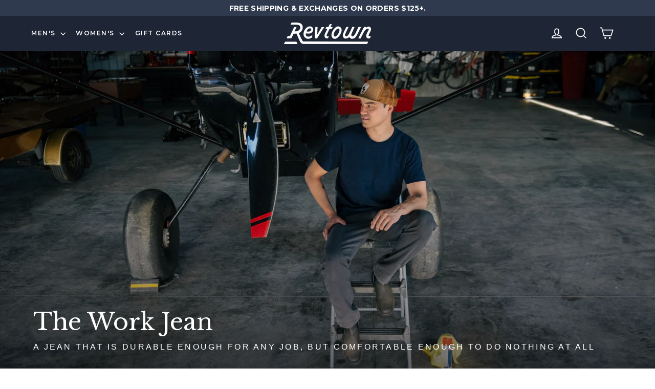

--- FILE ---
content_type: text/html; charset=utf-8
request_url: https://www.revtownusa.com/collections/work-jean
body_size: 32894
content:
<!doctype html>
<html class="no-js" lang="en">
<head>
  
  <meta charset="utf-8">
  <meta http-equiv="X-UA-Compatible" content="IE=edge,chrome=1">
  <meta name="viewport" content="width=device-width,initial-scale=1">
  <meta name="theme-color" content="#303a4e">
  <link rel="canonical" href="https://www.revtownusa.com/collections/work-jean">
  <meta name="format-detection" content="telephone=no"><link rel="shortcut icon" href="//www.revtownusa.com/cdn/shop/files/faiv_32x32.png?v=1614293452" type="image/png" />
  <title>Work Jean
&ndash; Revtown
</title><meta property="og:site_name" content="Revtown">
  <meta property="og:url" content="https://www.revtownusa.com/collections/work-jean">
  <meta property="og:title" content="Work Jean">
  <meta property="og:type" content="website">
  <meta property="og:description" content="Jeans that look good and feel right--for a straightforward price. Revtown’s Decade Denim combines Italian denim mastery with years of athletic apparel design to make it happen. Shop Revtown Decade Denim and find your perfect fit today."><meta property="og:image" content="http://www.revtownusa.com/cdn/shop/files/1_e2a49857-fece-460c-8c9a-54336a16372d_1200x630.png?v=1735912571"><meta property="og:image" content="http://www.revtownusa.com/cdn/shop/files/1_9628a0b9-d435-49f6-8c23-941deab71bc3_1200x630.png?v=1735913094">
  <meta property="og:image:secure_url" content="https://www.revtownusa.com/cdn/shop/files/1_e2a49857-fece-460c-8c9a-54336a16372d_1200x630.png?v=1735912571"><meta property="og:image:secure_url" content="https://www.revtownusa.com/cdn/shop/files/1_9628a0b9-d435-49f6-8c23-941deab71bc3_1200x630.png?v=1735913094">
  <meta name="twitter:site" content="@revtown">
  <meta name="twitter:card" content="summary_large_image">
  <meta name="twitter:title" content="Work Jean">
  <meta name="twitter:description" content="Jeans that look good and feel right--for a straightforward price. Revtown’s Decade Denim combines Italian denim mastery with years of athletic apparel design to make it happen. Shop Revtown Decade Denim and find your perfect fit today.">

 
  <style data-shopify>
  @font-face {
  font-family: Archivo;
  font-weight: 400;
  font-style: normal;
  src: url("//www.revtownusa.com/cdn/fonts/archivo/archivo_n4.dc8d917cc69af0a65ae04d01fd8eeab28a3573c9.woff2") format("woff2"),
       url("//www.revtownusa.com/cdn/fonts/archivo/archivo_n4.bd6b9c34fdb81d7646836be8065ce3c80a2cc984.woff") format("woff");
}

  @font-face {
  font-family: Archivo;
  font-weight: 400;
  font-style: normal;
  src: url("//www.revtownusa.com/cdn/fonts/archivo/archivo_n4.dc8d917cc69af0a65ae04d01fd8eeab28a3573c9.woff2") format("woff2"),
       url("//www.revtownusa.com/cdn/fonts/archivo/archivo_n4.bd6b9c34fdb81d7646836be8065ce3c80a2cc984.woff") format("woff");
}


  @font-face {
  font-family: Archivo;
  font-weight: 700;
  font-style: normal;
  src: url("//www.revtownusa.com/cdn/fonts/archivo/archivo_n7.651b020b3543640c100112be6f1c1b8e816c7f13.woff2") format("woff2"),
       url("//www.revtownusa.com/cdn/fonts/archivo/archivo_n7.7e9106d320e6594976a7dcb57957f3e712e83c96.woff") format("woff");
}

  @font-face {
  font-family: Archivo;
  font-weight: 400;
  font-style: italic;
  src: url("//www.revtownusa.com/cdn/fonts/archivo/archivo_i4.37d8c4e02dc4f8e8b559f47082eb24a5c48c2908.woff2") format("woff2"),
       url("//www.revtownusa.com/cdn/fonts/archivo/archivo_i4.839d35d75c605237591e73815270f86ab696602c.woff") format("woff");
}

  @font-face {
  font-family: Archivo;
  font-weight: 700;
  font-style: italic;
  src: url("//www.revtownusa.com/cdn/fonts/archivo/archivo_i7.3dc798c6f261b8341dd97dd5c78d97d457c63517.woff2") format("woff2"),
       url("//www.revtownusa.com/cdn/fonts/archivo/archivo_i7.3b65e9d326e7379bd5f15bcb927c5d533d950ff6.woff") format("woff");
}

</style>

  <link href="//www.revtownusa.com/cdn/shop/t/36/assets/theme.scss.css?v=181397440505702065771763567077" rel="stylesheet" type="text/css" media="all" />

  <script>
    document.documentElement.className = document.documentElement.className.replace('no-js', 'js');

    window.theme = window.theme || {};
    theme.strings = {
      addToCart: "Add to cart",
      soldOut: "Sold Out",
      unavailable: "Unavailable",
      stockLabel: "[count] in stock",
      willNotShipUntil: "Will not ship until [date]",
      willBeInStockAfter: "Will be in stock after [date]",
      waitingForStock: "Inventory on the way",
      cartSavings: "You're saving [savings]",
      cartEmpty: "Your cart is currently empty.",
      cartTermsConfirmation: "You must agree with the terms and conditions of sales to check out"
    };
    theme.settings = {
      dynamicVariantsEnable: true,
      dynamicVariantType: "button",
      cartType: "drawer",
      moneyFormat: "${{amount}}",
      predictiveSearch: false,
      predictiveSearchType: "product",
      inventoryThreshold: 10,
      quickView: false,
      themeName: 'Motion',
      themeVersion: "5.0.4"
    };
  </script>

  <script>window.performance && window.performance.mark && window.performance.mark('shopify.content_for_header.start');</script><meta name="google-site-verification" content="VITzKRXALw4l1z1BF_VKfr2sJYVZNKCxtP7yMtrjunA">
<meta name="google-site-verification" content="7XF3WaUFS6jftTEXR_xhz3XuRwyfz5A3u8PgcBFi9w0">
<meta name="google-site-verification" content="2NSzMsx99ShhkNFCuRRIpntUmFPisc8P6fHTs9Ol56c">
<meta name="google-site-verification" content="_14_trUa99DQLke79EmvJJi7F7KuruJfGpWMKBwAQKE">
<meta name="google-site-verification" content="2uMkjL3BtMzeAH5D7M2KZ_Hx1HVy6s2J42VEEPjsC9s">
<meta name="facebook-domain-verification" content="6k20ufr65435m3hrfsfnc6rz9dlazz">
<meta id="shopify-digital-wallet" name="shopify-digital-wallet" content="/23516715/digital_wallets/dialog">
<meta name="shopify-checkout-api-token" content="2676e1c8d2671e9129ded7193b9590d3">
<meta id="in-context-paypal-metadata" data-shop-id="23516715" data-venmo-supported="false" data-environment="production" data-locale="en_US" data-paypal-v4="true" data-currency="USD">
<link rel="alternate" type="application/atom+xml" title="Feed" href="/collections/work-jean.atom" />
<link rel="alternate" type="application/json+oembed" href="https://www.revtownusa.com/collections/work-jean.oembed">
<script async="async" src="/checkouts/internal/preloads.js?locale=en-US"></script>
<link rel="preconnect" href="https://shop.app" crossorigin="anonymous">
<script async="async" src="https://shop.app/checkouts/internal/preloads.js?locale=en-US&shop_id=23516715" crossorigin="anonymous"></script>
<script id="apple-pay-shop-capabilities" type="application/json">{"shopId":23516715,"countryCode":"US","currencyCode":"USD","merchantCapabilities":["supports3DS"],"merchantId":"gid:\/\/shopify\/Shop\/23516715","merchantName":"Revtown","requiredBillingContactFields":["postalAddress","email","phone"],"requiredShippingContactFields":["postalAddress","email","phone"],"shippingType":"shipping","supportedNetworks":["visa","masterCard","amex","discover","elo","jcb"],"total":{"type":"pending","label":"Revtown","amount":"1.00"},"shopifyPaymentsEnabled":true,"supportsSubscriptions":true}</script>
<script id="shopify-features" type="application/json">{"accessToken":"2676e1c8d2671e9129ded7193b9590d3","betas":["rich-media-storefront-analytics"],"domain":"www.revtownusa.com","predictiveSearch":true,"shopId":23516715,"locale":"en"}</script>
<script>var Shopify = Shopify || {};
Shopify.shop = "revtown.myshopify.com";
Shopify.locale = "en";
Shopify.currency = {"active":"USD","rate":"1.0"};
Shopify.country = "US";
Shopify.theme = {"name":"September 8 -- New Grids (after added to cart)","id":120459001917,"schema_name":"Motion","schema_version":"5.0.4","theme_store_id":null,"role":"main"};
Shopify.theme.handle = "null";
Shopify.theme.style = {"id":null,"handle":null};
Shopify.cdnHost = "www.revtownusa.com/cdn";
Shopify.routes = Shopify.routes || {};
Shopify.routes.root = "/";</script>
<script type="module">!function(o){(o.Shopify=o.Shopify||{}).modules=!0}(window);</script>
<script>!function(o){function n(){var o=[];function n(){o.push(Array.prototype.slice.apply(arguments))}return n.q=o,n}var t=o.Shopify=o.Shopify||{};t.loadFeatures=n(),t.autoloadFeatures=n()}(window);</script>
<script>
  window.ShopifyPay = window.ShopifyPay || {};
  window.ShopifyPay.apiHost = "shop.app\/pay";
  window.ShopifyPay.redirectState = null;
</script>
<script id="shop-js-analytics" type="application/json">{"pageType":"collection"}</script>
<script defer="defer" async type="module" src="//www.revtownusa.com/cdn/shopifycloud/shop-js/modules/v2/client.init-shop-cart-sync_BT-GjEfc.en.esm.js"></script>
<script defer="defer" async type="module" src="//www.revtownusa.com/cdn/shopifycloud/shop-js/modules/v2/chunk.common_D58fp_Oc.esm.js"></script>
<script defer="defer" async type="module" src="//www.revtownusa.com/cdn/shopifycloud/shop-js/modules/v2/chunk.modal_xMitdFEc.esm.js"></script>
<script type="module">
  await import("//www.revtownusa.com/cdn/shopifycloud/shop-js/modules/v2/client.init-shop-cart-sync_BT-GjEfc.en.esm.js");
await import("//www.revtownusa.com/cdn/shopifycloud/shop-js/modules/v2/chunk.common_D58fp_Oc.esm.js");
await import("//www.revtownusa.com/cdn/shopifycloud/shop-js/modules/v2/chunk.modal_xMitdFEc.esm.js");

  window.Shopify.SignInWithShop?.initShopCartSync?.({"fedCMEnabled":true,"windoidEnabled":true});

</script>
<script>
  window.Shopify = window.Shopify || {};
  if (!window.Shopify.featureAssets) window.Shopify.featureAssets = {};
  window.Shopify.featureAssets['shop-js'] = {"shop-cart-sync":["modules/v2/client.shop-cart-sync_DZOKe7Ll.en.esm.js","modules/v2/chunk.common_D58fp_Oc.esm.js","modules/v2/chunk.modal_xMitdFEc.esm.js"],"init-fed-cm":["modules/v2/client.init-fed-cm_B6oLuCjv.en.esm.js","modules/v2/chunk.common_D58fp_Oc.esm.js","modules/v2/chunk.modal_xMitdFEc.esm.js"],"shop-cash-offers":["modules/v2/client.shop-cash-offers_D2sdYoxE.en.esm.js","modules/v2/chunk.common_D58fp_Oc.esm.js","modules/v2/chunk.modal_xMitdFEc.esm.js"],"shop-login-button":["modules/v2/client.shop-login-button_QeVjl5Y3.en.esm.js","modules/v2/chunk.common_D58fp_Oc.esm.js","modules/v2/chunk.modal_xMitdFEc.esm.js"],"pay-button":["modules/v2/client.pay-button_DXTOsIq6.en.esm.js","modules/v2/chunk.common_D58fp_Oc.esm.js","modules/v2/chunk.modal_xMitdFEc.esm.js"],"shop-button":["modules/v2/client.shop-button_DQZHx9pm.en.esm.js","modules/v2/chunk.common_D58fp_Oc.esm.js","modules/v2/chunk.modal_xMitdFEc.esm.js"],"avatar":["modules/v2/client.avatar_BTnouDA3.en.esm.js"],"init-windoid":["modules/v2/client.init-windoid_CR1B-cfM.en.esm.js","modules/v2/chunk.common_D58fp_Oc.esm.js","modules/v2/chunk.modal_xMitdFEc.esm.js"],"init-shop-for-new-customer-accounts":["modules/v2/client.init-shop-for-new-customer-accounts_C_vY_xzh.en.esm.js","modules/v2/client.shop-login-button_QeVjl5Y3.en.esm.js","modules/v2/chunk.common_D58fp_Oc.esm.js","modules/v2/chunk.modal_xMitdFEc.esm.js"],"init-shop-email-lookup-coordinator":["modules/v2/client.init-shop-email-lookup-coordinator_BI7n9ZSv.en.esm.js","modules/v2/chunk.common_D58fp_Oc.esm.js","modules/v2/chunk.modal_xMitdFEc.esm.js"],"init-shop-cart-sync":["modules/v2/client.init-shop-cart-sync_BT-GjEfc.en.esm.js","modules/v2/chunk.common_D58fp_Oc.esm.js","modules/v2/chunk.modal_xMitdFEc.esm.js"],"shop-toast-manager":["modules/v2/client.shop-toast-manager_DiYdP3xc.en.esm.js","modules/v2/chunk.common_D58fp_Oc.esm.js","modules/v2/chunk.modal_xMitdFEc.esm.js"],"init-customer-accounts":["modules/v2/client.init-customer-accounts_D9ZNqS-Q.en.esm.js","modules/v2/client.shop-login-button_QeVjl5Y3.en.esm.js","modules/v2/chunk.common_D58fp_Oc.esm.js","modules/v2/chunk.modal_xMitdFEc.esm.js"],"init-customer-accounts-sign-up":["modules/v2/client.init-customer-accounts-sign-up_iGw4briv.en.esm.js","modules/v2/client.shop-login-button_QeVjl5Y3.en.esm.js","modules/v2/chunk.common_D58fp_Oc.esm.js","modules/v2/chunk.modal_xMitdFEc.esm.js"],"shop-follow-button":["modules/v2/client.shop-follow-button_CqMgW2wH.en.esm.js","modules/v2/chunk.common_D58fp_Oc.esm.js","modules/v2/chunk.modal_xMitdFEc.esm.js"],"checkout-modal":["modules/v2/client.checkout-modal_xHeaAweL.en.esm.js","modules/v2/chunk.common_D58fp_Oc.esm.js","modules/v2/chunk.modal_xMitdFEc.esm.js"],"shop-login":["modules/v2/client.shop-login_D91U-Q7h.en.esm.js","modules/v2/chunk.common_D58fp_Oc.esm.js","modules/v2/chunk.modal_xMitdFEc.esm.js"],"lead-capture":["modules/v2/client.lead-capture_BJmE1dJe.en.esm.js","modules/v2/chunk.common_D58fp_Oc.esm.js","modules/v2/chunk.modal_xMitdFEc.esm.js"],"payment-terms":["modules/v2/client.payment-terms_Ci9AEqFq.en.esm.js","modules/v2/chunk.common_D58fp_Oc.esm.js","modules/v2/chunk.modal_xMitdFEc.esm.js"]};
</script>
<script>(function() {
  var isLoaded = false;
  function asyncLoad() {
    if (isLoaded) return;
    isLoaded = true;
    var urls = ["\/\/staticw2.yotpo.com\/AqvhCpAKClsCUPJgVY7yjLYeWljhLTFrmXe3rVlX\/widget.js?shop=revtown.myshopify.com","https:\/\/cdn-loyalty.yotpo.com\/loader\/ZpOEXAndzob97YZjPhMacg.js?shop=revtown.myshopify.com","https:\/\/services.nofraud.com\/js\/device.js?shop=revtown.myshopify.com","https:\/\/static.shareasale.com\/json\/shopify\/deduplication.js?shop=revtown.myshopify.com","https:\/\/static.shareasale.com\/json\/shopify\/shareasale-tracking.js?sasmid=131255\u0026ssmtid=19038\u0026shop=revtown.myshopify.com","https:\/\/sellup.herokuapp.com\/upseller.js?shop=revtown.myshopify.com"];
    for (var i = 0; i < urls.length; i++) {
      var s = document.createElement('script');
      s.type = 'text/javascript';
      s.async = true;
      s.src = urls[i];
      var x = document.getElementsByTagName('script')[0];
      x.parentNode.insertBefore(s, x);
    }
  };
  if(window.attachEvent) {
    window.attachEvent('onload', asyncLoad);
  } else {
    window.addEventListener('load', asyncLoad, false);
  }
})();</script>
<script id="__st">var __st={"a":23516715,"offset":-18000,"reqid":"77a2b413-2508-4af5-b501-4d1e720ca0d2-1769301022","pageurl":"www.revtownusa.com\/collections\/work-jean","u":"1608aea9b5d0","p":"collection","rtyp":"collection","rid":264959328317};</script>
<script>window.ShopifyPaypalV4VisibilityTracking = true;</script>
<script id="captcha-bootstrap">!function(){'use strict';const t='contact',e='account',n='new_comment',o=[[t,t],['blogs',n],['comments',n],[t,'customer']],c=[[e,'customer_login'],[e,'guest_login'],[e,'recover_customer_password'],[e,'create_customer']],r=t=>t.map((([t,e])=>`form[action*='/${t}']:not([data-nocaptcha='true']) input[name='form_type'][value='${e}']`)).join(','),a=t=>()=>t?[...document.querySelectorAll(t)].map((t=>t.form)):[];function s(){const t=[...o],e=r(t);return a(e)}const i='password',u='form_key',d=['recaptcha-v3-token','g-recaptcha-response','h-captcha-response',i],f=()=>{try{return window.sessionStorage}catch{return}},m='__shopify_v',_=t=>t.elements[u];function p(t,e,n=!1){try{const o=window.sessionStorage,c=JSON.parse(o.getItem(e)),{data:r}=function(t){const{data:e,action:n}=t;return t[m]||n?{data:e,action:n}:{data:t,action:n}}(c);for(const[e,n]of Object.entries(r))t.elements[e]&&(t.elements[e].value=n);n&&o.removeItem(e)}catch(o){console.error('form repopulation failed',{error:o})}}const l='form_type',E='cptcha';function T(t){t.dataset[E]=!0}const w=window,h=w.document,L='Shopify',v='ce_forms',y='captcha';let A=!1;((t,e)=>{const n=(g='f06e6c50-85a8-45c8-87d0-21a2b65856fe',I='https://cdn.shopify.com/shopifycloud/storefront-forms-hcaptcha/ce_storefront_forms_captcha_hcaptcha.v1.5.2.iife.js',D={infoText:'Protected by hCaptcha',privacyText:'Privacy',termsText:'Terms'},(t,e,n)=>{const o=w[L][v],c=o.bindForm;if(c)return c(t,g,e,D).then(n);var r;o.q.push([[t,g,e,D],n]),r=I,A||(h.body.append(Object.assign(h.createElement('script'),{id:'captcha-provider',async:!0,src:r})),A=!0)});var g,I,D;w[L]=w[L]||{},w[L][v]=w[L][v]||{},w[L][v].q=[],w[L][y]=w[L][y]||{},w[L][y].protect=function(t,e){n(t,void 0,e),T(t)},Object.freeze(w[L][y]),function(t,e,n,w,h,L){const[v,y,A,g]=function(t,e,n){const i=e?o:[],u=t?c:[],d=[...i,...u],f=r(d),m=r(i),_=r(d.filter((([t,e])=>n.includes(e))));return[a(f),a(m),a(_),s()]}(w,h,L),I=t=>{const e=t.target;return e instanceof HTMLFormElement?e:e&&e.form},D=t=>v().includes(t);t.addEventListener('submit',(t=>{const e=I(t);if(!e)return;const n=D(e)&&!e.dataset.hcaptchaBound&&!e.dataset.recaptchaBound,o=_(e),c=g().includes(e)&&(!o||!o.value);(n||c)&&t.preventDefault(),c&&!n&&(function(t){try{if(!f())return;!function(t){const e=f();if(!e)return;const n=_(t);if(!n)return;const o=n.value;o&&e.removeItem(o)}(t);const e=Array.from(Array(32),(()=>Math.random().toString(36)[2])).join('');!function(t,e){_(t)||t.append(Object.assign(document.createElement('input'),{type:'hidden',name:u})),t.elements[u].value=e}(t,e),function(t,e){const n=f();if(!n)return;const o=[...t.querySelectorAll(`input[type='${i}']`)].map((({name:t})=>t)),c=[...d,...o],r={};for(const[a,s]of new FormData(t).entries())c.includes(a)||(r[a]=s);n.setItem(e,JSON.stringify({[m]:1,action:t.action,data:r}))}(t,e)}catch(e){console.error('failed to persist form',e)}}(e),e.submit())}));const S=(t,e)=>{t&&!t.dataset[E]&&(n(t,e.some((e=>e===t))),T(t))};for(const o of['focusin','change'])t.addEventListener(o,(t=>{const e=I(t);D(e)&&S(e,y())}));const B=e.get('form_key'),M=e.get(l),P=B&&M;t.addEventListener('DOMContentLoaded',(()=>{const t=y();if(P)for(const e of t)e.elements[l].value===M&&p(e,B);[...new Set([...A(),...v().filter((t=>'true'===t.dataset.shopifyCaptcha))])].forEach((e=>S(e,t)))}))}(h,new URLSearchParams(w.location.search),n,t,e,['guest_login'])})(!0,!0)}();</script>
<script integrity="sha256-4kQ18oKyAcykRKYeNunJcIwy7WH5gtpwJnB7kiuLZ1E=" data-source-attribution="shopify.loadfeatures" defer="defer" src="//www.revtownusa.com/cdn/shopifycloud/storefront/assets/storefront/load_feature-a0a9edcb.js" crossorigin="anonymous"></script>
<script crossorigin="anonymous" defer="defer" src="//www.revtownusa.com/cdn/shopifycloud/storefront/assets/shopify_pay/storefront-65b4c6d7.js?v=20250812"></script>
<script data-source-attribution="shopify.dynamic_checkout.dynamic.init">var Shopify=Shopify||{};Shopify.PaymentButton=Shopify.PaymentButton||{isStorefrontPortableWallets:!0,init:function(){window.Shopify.PaymentButton.init=function(){};var t=document.createElement("script");t.src="https://www.revtownusa.com/cdn/shopifycloud/portable-wallets/latest/portable-wallets.en.js",t.type="module",document.head.appendChild(t)}};
</script>
<script data-source-attribution="shopify.dynamic_checkout.buyer_consent">
  function portableWalletsHideBuyerConsent(e){var t=document.getElementById("shopify-buyer-consent"),n=document.getElementById("shopify-subscription-policy-button");t&&n&&(t.classList.add("hidden"),t.setAttribute("aria-hidden","true"),n.removeEventListener("click",e))}function portableWalletsShowBuyerConsent(e){var t=document.getElementById("shopify-buyer-consent"),n=document.getElementById("shopify-subscription-policy-button");t&&n&&(t.classList.remove("hidden"),t.removeAttribute("aria-hidden"),n.addEventListener("click",e))}window.Shopify?.PaymentButton&&(window.Shopify.PaymentButton.hideBuyerConsent=portableWalletsHideBuyerConsent,window.Shopify.PaymentButton.showBuyerConsent=portableWalletsShowBuyerConsent);
</script>
<script data-source-attribution="shopify.dynamic_checkout.cart.bootstrap">document.addEventListener("DOMContentLoaded",(function(){function t(){return document.querySelector("shopify-accelerated-checkout-cart, shopify-accelerated-checkout")}if(t())Shopify.PaymentButton.init();else{new MutationObserver((function(e,n){t()&&(Shopify.PaymentButton.init(),n.disconnect())})).observe(document.body,{childList:!0,subtree:!0})}}));
</script>
<link id="shopify-accelerated-checkout-styles" rel="stylesheet" media="screen" href="https://www.revtownusa.com/cdn/shopifycloud/portable-wallets/latest/accelerated-checkout-backwards-compat.css" crossorigin="anonymous">
<style id="shopify-accelerated-checkout-cart">
        #shopify-buyer-consent {
  margin-top: 1em;
  display: inline-block;
  width: 100%;
}

#shopify-buyer-consent.hidden {
  display: none;
}

#shopify-subscription-policy-button {
  background: none;
  border: none;
  padding: 0;
  text-decoration: underline;
  font-size: inherit;
  cursor: pointer;
}

#shopify-subscription-policy-button::before {
  box-shadow: none;
}

      </style>
<link rel="stylesheet" media="screen" href="//www.revtownusa.com/cdn/shop/t/36/compiled_assets/styles.css?v=156853">
<script>window.performance && window.performance.mark && window.performance.mark('shopify.content_for_header.end');</script>

  <script src="//www.revtownusa.com/cdn/shop/t/36/assets/vendor-scripts-v9.js?v=120225753318833549811631147378" defer="defer"></script><link rel="stylesheet" href="//www.revtownusa.com/cdn/shop/t/36/assets/currency-flags.css?v=177154473537266533841631147234"><script src="//www.revtownusa.com/cdn/shop/t/36/assets/theme.js?v=155898884643194432051638272138" defer="defer"></script><!--Gem_Page_Header_Script-->
    


<!--End_Gem_Page_Header_Script-->

    
  
  <script type="text/javascript">  

    var _support = _support || { 'ui': {}, 'user': {} };  

    _support['ui']['widget'] = false;  

 </script>

  <script src="https://cdn-widgetsrepository.yotpo.com/v1/loader/ZpOEXAndzob97YZjPhMacg" async></script>
  
  <!-- Global site tag (gtag.js) - Google Ads: 816544615 -->
  <script async src="https://www.googletagmanager.com/gtag/js?id=AW-816544615"></script>
  <script>
    window.dataLayer = window.dataLayer || [];
    function gtag(){dataLayer.push(arguments);}
    gtag('js', new Date());

    gtag('config', 'AW-816544615');
  </script>
  

<!-- BEGIN app block: shopify://apps/klaviyo-email-marketing-sms/blocks/klaviyo-onsite-embed/2632fe16-c075-4321-a88b-50b567f42507 -->












  <script async src="https://static.klaviyo.com/onsite/js/JsSkBP/klaviyo.js?company_id=JsSkBP"></script>
  <script>!function(){if(!window.klaviyo){window._klOnsite=window._klOnsite||[];try{window.klaviyo=new Proxy({},{get:function(n,i){return"push"===i?function(){var n;(n=window._klOnsite).push.apply(n,arguments)}:function(){for(var n=arguments.length,o=new Array(n),w=0;w<n;w++)o[w]=arguments[w];var t="function"==typeof o[o.length-1]?o.pop():void 0,e=new Promise((function(n){window._klOnsite.push([i].concat(o,[function(i){t&&t(i),n(i)}]))}));return e}}})}catch(n){window.klaviyo=window.klaviyo||[],window.klaviyo.push=function(){var n;(n=window._klOnsite).push.apply(n,arguments)}}}}();</script>

  




  <script>
    window.klaviyoReviewsProductDesignMode = false
  </script>







<!-- END app block --><!-- BEGIN app block: shopify://apps/popsixle/blocks/star_rating/dbec362b-04db-4c2f-bee0-442c1f403c59 -->
<script defer type="text/javascript" src="https://pop6serve.com/popsixle_v2.php?shop=www.revtownusa.com&myshop=revtown.myshopify.com"></script>


<!-- END app block --><!-- BEGIN app block: shopify://apps/yotpo-loyalty-rewards/blocks/loader-app-embed-block/2f9660df-5018-4e02-9868-ee1fb88d6ccd -->
    <script src="https://cdn-widgetsrepository.yotpo.com/v1/loader/ZpOEXAndzob97YZjPhMacg" async></script>




<!-- END app block --><!-- BEGIN app block: shopify://apps/yotpo-product-reviews/blocks/settings/eb7dfd7d-db44-4334-bc49-c893b51b36cf -->


<script type="text/javascript">
  (function e(){var e=document.createElement("script");
  e.type="text/javascript",e.async=true,
  e.src="//staticw2.yotpo.com//widget.js?lang=en";
  var t=document.getElementsByTagName("script")[0];
  t.parentNode.insertBefore(e,t)})();
</script>



  
<!-- END app block --><link href="https://monorail-edge.shopifysvc.com" rel="dns-prefetch">
<script>(function(){if ("sendBeacon" in navigator && "performance" in window) {try {var session_token_from_headers = performance.getEntriesByType('navigation')[0].serverTiming.find(x => x.name == '_s').description;} catch {var session_token_from_headers = undefined;}var session_cookie_matches = document.cookie.match(/_shopify_s=([^;]*)/);var session_token_from_cookie = session_cookie_matches && session_cookie_matches.length === 2 ? session_cookie_matches[1] : "";var session_token = session_token_from_headers || session_token_from_cookie || "";function handle_abandonment_event(e) {var entries = performance.getEntries().filter(function(entry) {return /monorail-edge.shopifysvc.com/.test(entry.name);});if (!window.abandonment_tracked && entries.length === 0) {window.abandonment_tracked = true;var currentMs = Date.now();var navigation_start = performance.timing.navigationStart;var payload = {shop_id: 23516715,url: window.location.href,navigation_start,duration: currentMs - navigation_start,session_token,page_type: "collection"};window.navigator.sendBeacon("https://monorail-edge.shopifysvc.com/v1/produce", JSON.stringify({schema_id: "online_store_buyer_site_abandonment/1.1",payload: payload,metadata: {event_created_at_ms: currentMs,event_sent_at_ms: currentMs}}));}}window.addEventListener('pagehide', handle_abandonment_event);}}());</script>
<script id="web-pixels-manager-setup">(function e(e,d,r,n,o){if(void 0===o&&(o={}),!Boolean(null===(a=null===(i=window.Shopify)||void 0===i?void 0:i.analytics)||void 0===a?void 0:a.replayQueue)){var i,a;window.Shopify=window.Shopify||{};var t=window.Shopify;t.analytics=t.analytics||{};var s=t.analytics;s.replayQueue=[],s.publish=function(e,d,r){return s.replayQueue.push([e,d,r]),!0};try{self.performance.mark("wpm:start")}catch(e){}var l=function(){var e={modern:/Edge?\/(1{2}[4-9]|1[2-9]\d|[2-9]\d{2}|\d{4,})\.\d+(\.\d+|)|Firefox\/(1{2}[4-9]|1[2-9]\d|[2-9]\d{2}|\d{4,})\.\d+(\.\d+|)|Chrom(ium|e)\/(9{2}|\d{3,})\.\d+(\.\d+|)|(Maci|X1{2}).+ Version\/(15\.\d+|(1[6-9]|[2-9]\d|\d{3,})\.\d+)([,.]\d+|)( \(\w+\)|)( Mobile\/\w+|) Safari\/|Chrome.+OPR\/(9{2}|\d{3,})\.\d+\.\d+|(CPU[ +]OS|iPhone[ +]OS|CPU[ +]iPhone|CPU IPhone OS|CPU iPad OS)[ +]+(15[._]\d+|(1[6-9]|[2-9]\d|\d{3,})[._]\d+)([._]\d+|)|Android:?[ /-](13[3-9]|1[4-9]\d|[2-9]\d{2}|\d{4,})(\.\d+|)(\.\d+|)|Android.+Firefox\/(13[5-9]|1[4-9]\d|[2-9]\d{2}|\d{4,})\.\d+(\.\d+|)|Android.+Chrom(ium|e)\/(13[3-9]|1[4-9]\d|[2-9]\d{2}|\d{4,})\.\d+(\.\d+|)|SamsungBrowser\/([2-9]\d|\d{3,})\.\d+/,legacy:/Edge?\/(1[6-9]|[2-9]\d|\d{3,})\.\d+(\.\d+|)|Firefox\/(5[4-9]|[6-9]\d|\d{3,})\.\d+(\.\d+|)|Chrom(ium|e)\/(5[1-9]|[6-9]\d|\d{3,})\.\d+(\.\d+|)([\d.]+$|.*Safari\/(?![\d.]+ Edge\/[\d.]+$))|(Maci|X1{2}).+ Version\/(10\.\d+|(1[1-9]|[2-9]\d|\d{3,})\.\d+)([,.]\d+|)( \(\w+\)|)( Mobile\/\w+|) Safari\/|Chrome.+OPR\/(3[89]|[4-9]\d|\d{3,})\.\d+\.\d+|(CPU[ +]OS|iPhone[ +]OS|CPU[ +]iPhone|CPU IPhone OS|CPU iPad OS)[ +]+(10[._]\d+|(1[1-9]|[2-9]\d|\d{3,})[._]\d+)([._]\d+|)|Android:?[ /-](13[3-9]|1[4-9]\d|[2-9]\d{2}|\d{4,})(\.\d+|)(\.\d+|)|Mobile Safari.+OPR\/([89]\d|\d{3,})\.\d+\.\d+|Android.+Firefox\/(13[5-9]|1[4-9]\d|[2-9]\d{2}|\d{4,})\.\d+(\.\d+|)|Android.+Chrom(ium|e)\/(13[3-9]|1[4-9]\d|[2-9]\d{2}|\d{4,})\.\d+(\.\d+|)|Android.+(UC? ?Browser|UCWEB|U3)[ /]?(15\.([5-9]|\d{2,})|(1[6-9]|[2-9]\d|\d{3,})\.\d+)\.\d+|SamsungBrowser\/(5\.\d+|([6-9]|\d{2,})\.\d+)|Android.+MQ{2}Browser\/(14(\.(9|\d{2,})|)|(1[5-9]|[2-9]\d|\d{3,})(\.\d+|))(\.\d+|)|K[Aa][Ii]OS\/(3\.\d+|([4-9]|\d{2,})\.\d+)(\.\d+|)/},d=e.modern,r=e.legacy,n=navigator.userAgent;return n.match(d)?"modern":n.match(r)?"legacy":"unknown"}(),u="modern"===l?"modern":"legacy",c=(null!=n?n:{modern:"",legacy:""})[u],f=function(e){return[e.baseUrl,"/wpm","/b",e.hashVersion,"modern"===e.buildTarget?"m":"l",".js"].join("")}({baseUrl:d,hashVersion:r,buildTarget:u}),m=function(e){var d=e.version,r=e.bundleTarget,n=e.surface,o=e.pageUrl,i=e.monorailEndpoint;return{emit:function(e){var a=e.status,t=e.errorMsg,s=(new Date).getTime(),l=JSON.stringify({metadata:{event_sent_at_ms:s},events:[{schema_id:"web_pixels_manager_load/3.1",payload:{version:d,bundle_target:r,page_url:o,status:a,surface:n,error_msg:t},metadata:{event_created_at_ms:s}}]});if(!i)return console&&console.warn&&console.warn("[Web Pixels Manager] No Monorail endpoint provided, skipping logging."),!1;try{return self.navigator.sendBeacon.bind(self.navigator)(i,l)}catch(e){}var u=new XMLHttpRequest;try{return u.open("POST",i,!0),u.setRequestHeader("Content-Type","text/plain"),u.send(l),!0}catch(e){return console&&console.warn&&console.warn("[Web Pixels Manager] Got an unhandled error while logging to Monorail."),!1}}}}({version:r,bundleTarget:l,surface:e.surface,pageUrl:self.location.href,monorailEndpoint:e.monorailEndpoint});try{o.browserTarget=l,function(e){var d=e.src,r=e.async,n=void 0===r||r,o=e.onload,i=e.onerror,a=e.sri,t=e.scriptDataAttributes,s=void 0===t?{}:t,l=document.createElement("script"),u=document.querySelector("head"),c=document.querySelector("body");if(l.async=n,l.src=d,a&&(l.integrity=a,l.crossOrigin="anonymous"),s)for(var f in s)if(Object.prototype.hasOwnProperty.call(s,f))try{l.dataset[f]=s[f]}catch(e){}if(o&&l.addEventListener("load",o),i&&l.addEventListener("error",i),u)u.appendChild(l);else{if(!c)throw new Error("Did not find a head or body element to append the script");c.appendChild(l)}}({src:f,async:!0,onload:function(){if(!function(){var e,d;return Boolean(null===(d=null===(e=window.Shopify)||void 0===e?void 0:e.analytics)||void 0===d?void 0:d.initialized)}()){var d=window.webPixelsManager.init(e)||void 0;if(d){var r=window.Shopify.analytics;r.replayQueue.forEach((function(e){var r=e[0],n=e[1],o=e[2];d.publishCustomEvent(r,n,o)})),r.replayQueue=[],r.publish=d.publishCustomEvent,r.visitor=d.visitor,r.initialized=!0}}},onerror:function(){return m.emit({status:"failed",errorMsg:"".concat(f," has failed to load")})},sri:function(e){var d=/^sha384-[A-Za-z0-9+/=]+$/;return"string"==typeof e&&d.test(e)}(c)?c:"",scriptDataAttributes:o}),m.emit({status:"loading"})}catch(e){m.emit({status:"failed",errorMsg:(null==e?void 0:e.message)||"Unknown error"})}}})({shopId: 23516715,storefrontBaseUrl: "https://www.revtownusa.com",extensionsBaseUrl: "https://extensions.shopifycdn.com/cdn/shopifycloud/web-pixels-manager",monorailEndpoint: "https://monorail-edge.shopifysvc.com/unstable/produce_batch",surface: "storefront-renderer",enabledBetaFlags: ["2dca8a86"],webPixelsConfigList: [{"id":"1567654253","configuration":"{\"shopId\":\"revtown.myshopify.com\"}","eventPayloadVersion":"v1","runtimeContext":"STRICT","scriptVersion":"674c31de9c131805829c42a983792da6","type":"APP","apiClientId":2753413,"privacyPurposes":["ANALYTICS","MARKETING","SALE_OF_DATA"],"dataSharingAdjustments":{"protectedCustomerApprovalScopes":["read_customer_address","read_customer_email","read_customer_name","read_customer_personal_data","read_customer_phone"]}},{"id":"1553531245","configuration":"{\"accountID\":\"JsSkBP\",\"webPixelConfig\":\"eyJlbmFibGVBZGRlZFRvQ2FydEV2ZW50cyI6IHRydWV9\"}","eventPayloadVersion":"v1","runtimeContext":"STRICT","scriptVersion":"524f6c1ee37bacdca7657a665bdca589","type":"APP","apiClientId":123074,"privacyPurposes":["ANALYTICS","MARKETING"],"dataSharingAdjustments":{"protectedCustomerApprovalScopes":["read_customer_address","read_customer_email","read_customer_name","read_customer_personal_data","read_customer_phone"]}},{"id":"1129120109","configuration":"{\"pixel_id\":\"878147649032716\",\"pixel_type\":\"facebook_pixel\"}","eventPayloadVersion":"v1","runtimeContext":"OPEN","scriptVersion":"ca16bc87fe92b6042fbaa3acc2fbdaa6","type":"APP","apiClientId":2329312,"privacyPurposes":["ANALYTICS","MARKETING","SALE_OF_DATA"],"dataSharingAdjustments":{"protectedCustomerApprovalScopes":["read_customer_address","read_customer_email","read_customer_name","read_customer_personal_data","read_customer_phone"]}},{"id":"1128694125","configuration":"{\"masterTagID\":\"19038\",\"merchantID\":\"131255\",\"appPath\":\"https:\/\/daedalus.shareasale.com\",\"storeID\":\"NaN\",\"xTypeMode\":\"NaN\",\"xTypeValue\":\"NaN\",\"channelDedup\":\"NaN\"}","eventPayloadVersion":"v1","runtimeContext":"STRICT","scriptVersion":"f300cca684872f2df140f714437af558","type":"APP","apiClientId":4929191,"privacyPurposes":["ANALYTICS","MARKETING"],"dataSharingAdjustments":{"protectedCustomerApprovalScopes":["read_customer_personal_data"]}},{"id":"920551789","configuration":"{\"accountID\":\"2347\"}","eventPayloadVersion":"v1","runtimeContext":"STRICT","scriptVersion":"b6d5c164c7240717c36e822bed49df75","type":"APP","apiClientId":2713865,"privacyPurposes":["ANALYTICS","MARKETING","SALE_OF_DATA"],"dataSharingAdjustments":{"protectedCustomerApprovalScopes":["read_customer_personal_data"]}},{"id":"882606445","configuration":"{\"config\":\"{\\\"pixel_id\\\":\\\"G-8XWMN5JEKP\\\",\\\"google_tag_ids\\\":[\\\"G-8XWMN5JEKP\\\",\\\"AW-816544615\\\"],\\\"target_country\\\":\\\"US\\\",\\\"gtag_events\\\":[{\\\"type\\\":\\\"search\\\",\\\"action_label\\\":[\\\"G-8XWMN5JEKP\\\",\\\"AW-816544615\\\/tL6ICLfT1JYBEOf2rYUD\\\"]},{\\\"type\\\":\\\"begin_checkout\\\",\\\"action_label\\\":[\\\"G-8XWMN5JEKP\\\",\\\"AW-816544615\\\/EW0NCLTT1JYBEOf2rYUD\\\"]},{\\\"type\\\":\\\"view_item\\\",\\\"action_label\\\":[\\\"G-8XWMN5JEKP\\\",\\\"AW-816544615\\\/g6JFCK7T1JYBEOf2rYUD\\\"]},{\\\"type\\\":\\\"purchase\\\",\\\"action_label\\\":[\\\"G-8XWMN5JEKP\\\",\\\"AW-816544615\\\/INjKCOr4qZwaEOf2rYUD\\\"]},{\\\"type\\\":\\\"page_view\\\",\\\"action_label\\\":[\\\"G-8XWMN5JEKP\\\",\\\"AW-816544615\\\/OxFvCN3S1JYBEOf2rYUD\\\"]},{\\\"type\\\":\\\"add_payment_info\\\",\\\"action_label\\\":[\\\"G-8XWMN5JEKP\\\",\\\"AW-816544615\\\/HQN4CIPV1JYBEOf2rYUD\\\"]},{\\\"type\\\":\\\"add_to_cart\\\",\\\"action_label\\\":[\\\"G-8XWMN5JEKP\\\",\\\"AW-816544615\\\/NFuLCLHT1JYBEOf2rYUD\\\"]}],\\\"enable_monitoring_mode\\\":false}\"}","eventPayloadVersion":"v1","runtimeContext":"OPEN","scriptVersion":"b2a88bafab3e21179ed38636efcd8a93","type":"APP","apiClientId":1780363,"privacyPurposes":[],"dataSharingAdjustments":{"protectedCustomerApprovalScopes":["read_customer_address","read_customer_email","read_customer_name","read_customer_personal_data","read_customer_phone"]}},{"id":"48922685","configuration":"{\"tagID\":\"2613277795496\"}","eventPayloadVersion":"v1","runtimeContext":"STRICT","scriptVersion":"18031546ee651571ed29edbe71a3550b","type":"APP","apiClientId":3009811,"privacyPurposes":["ANALYTICS","MARKETING","SALE_OF_DATA"],"dataSharingAdjustments":{"protectedCustomerApprovalScopes":["read_customer_address","read_customer_email","read_customer_name","read_customer_personal_data","read_customer_phone"]}},{"id":"33685565","eventPayloadVersion":"1","runtimeContext":"LAX","scriptVersion":"2","type":"CUSTOM","privacyPurposes":["ANALYTICS","MARKETING","SALE_OF_DATA"],"name":"Google Tag Manager"},{"id":"shopify-app-pixel","configuration":"{}","eventPayloadVersion":"v1","runtimeContext":"STRICT","scriptVersion":"0450","apiClientId":"shopify-pixel","type":"APP","privacyPurposes":["ANALYTICS","MARKETING"]},{"id":"shopify-custom-pixel","eventPayloadVersion":"v1","runtimeContext":"LAX","scriptVersion":"0450","apiClientId":"shopify-pixel","type":"CUSTOM","privacyPurposes":["ANALYTICS","MARKETING"]}],isMerchantRequest: false,initData: {"shop":{"name":"Revtown","paymentSettings":{"currencyCode":"USD"},"myshopifyDomain":"revtown.myshopify.com","countryCode":"US","storefrontUrl":"https:\/\/www.revtownusa.com"},"customer":null,"cart":null,"checkout":null,"productVariants":[],"purchasingCompany":null},},"https://www.revtownusa.com/cdn","fcfee988w5aeb613cpc8e4bc33m6693e112",{"modern":"","legacy":""},{"shopId":"23516715","storefrontBaseUrl":"https:\/\/www.revtownusa.com","extensionBaseUrl":"https:\/\/extensions.shopifycdn.com\/cdn\/shopifycloud\/web-pixels-manager","surface":"storefront-renderer","enabledBetaFlags":"[\"2dca8a86\"]","isMerchantRequest":"false","hashVersion":"fcfee988w5aeb613cpc8e4bc33m6693e112","publish":"custom","events":"[[\"page_viewed\",{}],[\"collection_viewed\",{\"collection\":{\"id\":\"264959328317\",\"title\":\"Work Jean\",\"productVariants\":[{\"price\":{\"amount\":119.0,\"currencyCode\":\"USD\"},\"product\":{\"title\":\"The Work Jean - Faded Indigo | Limited Edition\",\"vendor\":\"Revtown\",\"id\":\"14640180265325\",\"untranslatedTitle\":\"The Work Jean - Faded Indigo | Limited Edition\",\"url\":\"\/products\/the-work-jean-faded-indigo-limited-edition\",\"type\":\"\"},\"id\":\"51738996343149\",\"image\":{\"src\":\"\/\/www.revtownusa.com\/cdn\/shop\/files\/1_e2a49857-fece-460c-8c9a-54336a16372d.png?v=1735912571\"},\"sku\":\"D.STR-0002-25-3030\",\"title\":\"30x30\",\"untranslatedTitle\":\"30x30\"},{\"price\":{\"amount\":119.0,\"currencyCode\":\"USD\"},\"product\":{\"title\":\"The Work Jean - Storm Grey | Limited Edition\",\"vendor\":\"Revtown\",\"id\":\"14640181870957\",\"untranslatedTitle\":\"The Work Jean - Storm Grey | Limited Edition\",\"url\":\"\/products\/the-work-jean-storm-grey-limited-edition\",\"type\":\"\"},\"id\":\"51739010597229\",\"image\":{\"src\":\"\/\/www.revtownusa.com\/cdn\/shop\/files\/1_9628a0b9-d435-49f6-8c23-941deab71bc3.png?v=1735913094\"},\"sku\":\"D.STR-0002-21-3030\",\"title\":\"30x30\",\"untranslatedTitle\":\"30x30\"}]}}]]"});</script><script>
  window.ShopifyAnalytics = window.ShopifyAnalytics || {};
  window.ShopifyAnalytics.meta = window.ShopifyAnalytics.meta || {};
  window.ShopifyAnalytics.meta.currency = 'USD';
  var meta = {"products":[{"id":14640180265325,"gid":"gid:\/\/shopify\/Product\/14640180265325","vendor":"Revtown","type":"","handle":"the-work-jean-faded-indigo-limited-edition","variants":[{"id":51738996343149,"price":11900,"name":"The Work Jean - Faded Indigo | Limited Edition - 30x30","public_title":"30x30","sku":"D.STR-0002-25-3030"},{"id":51738996375917,"price":11900,"name":"The Work Jean - Faded Indigo | Limited Edition - 30x32","public_title":"30x32","sku":"D.STR-0002-25-3032"},{"id":51738996408685,"price":11900,"name":"The Work Jean - Faded Indigo | Limited Edition - 31x30","public_title":"31x30","sku":"D.STR-0002-25-3130"},{"id":51738996441453,"price":11900,"name":"The Work Jean - Faded Indigo | Limited Edition - 32x30","public_title":"32x30","sku":"D.STR-0002-25-3230"},{"id":51738996474221,"price":11900,"name":"The Work Jean - Faded Indigo | Limited Edition - 32x32","public_title":"32x32","sku":"D.STR-0002-25-3232"},{"id":51738996506989,"price":11900,"name":"The Work Jean - Faded Indigo | Limited Edition - 32x34","public_title":"32x34","sku":"D.STR-0002-25-3234"},{"id":51738996572525,"price":11900,"name":"The Work Jean - Faded Indigo | Limited Edition - 33x32","public_title":"33x32","sku":"D.STR-0002-25-3332"},{"id":51738996605293,"price":11900,"name":"The Work Jean - Faded Indigo | Limited Edition - 34x30","public_title":"34x30","sku":"D.STR-0002-25-3430"},{"id":51738996638061,"price":11900,"name":"The Work Jean - Faded Indigo | Limited Edition - 34x32","public_title":"34x32","sku":"D.STR-0002-25-3432"},{"id":51738996670829,"price":11900,"name":"The Work Jean - Faded Indigo | Limited Edition - 36x30","public_title":"36x30","sku":"D.STR-0002-25-3630"},{"id":51738996703597,"price":11900,"name":"The Work Jean - Faded Indigo | Limited Edition - 36x32","public_title":"36x32","sku":"D.STR-0002-25-3632"},{"id":51738996736365,"price":11900,"name":"The Work Jean - Faded Indigo | Limited Edition - 38x32","public_title":"38x32","sku":"D.STR-0002-25-3832"},{"id":51738996769133,"price":11900,"name":"The Work Jean - Faded Indigo | Limited Edition - 40x32","public_title":"40x32","sku":"D.STR-0002-25-4032"},{"id":51739010433389,"price":11900,"name":"The Work Jean - Faded Indigo | Limited Edition - 36x34","public_title":"36x34","sku":"D.STR-0002-25-3634"},{"id":51739010466157,"price":11900,"name":"The Work Jean - Faded Indigo | Limited Edition - 36x36","public_title":"36x36","sku":"D.STR-0002-25-3636"},{"id":51739010498925,"price":11900,"name":"The Work Jean - Faded Indigo | Limited Edition - 38x34","public_title":"38x34","sku":"D.STR-0002-25-3834"}],"remote":false},{"id":14640181870957,"gid":"gid:\/\/shopify\/Product\/14640181870957","vendor":"Revtown","type":"","handle":"the-work-jean-storm-grey-limited-edition","variants":[{"id":51739010597229,"price":11900,"name":"The Work Jean - Storm Grey | Limited Edition - 30x30","public_title":"30x30","sku":"D.STR-0002-21-3030"},{"id":51739010629997,"price":11900,"name":"The Work Jean - Storm Grey | Limited Edition - 30x32","public_title":"30x32","sku":"D.STR-0002-21-3032"},{"id":51739010662765,"price":11900,"name":"The Work Jean - Storm Grey | Limited Edition - 31x30","public_title":"31x30","sku":"D.STR-0002-21-3130"},{"id":51739010695533,"price":11900,"name":"The Work Jean - Storm Grey | Limited Edition - 32x30","public_title":"32x30","sku":"D.STR-0002-21-3230"},{"id":51739010728301,"price":11900,"name":"The Work Jean - Storm Grey | Limited Edition - 32x32","public_title":"32x32","sku":"D.STR-0002-21-3232"},{"id":51739010761069,"price":11900,"name":"The Work Jean - Storm Grey | Limited Edition - 32x34","public_title":"32x34","sku":"D.STR-0002-21-3234"},{"id":51739010793837,"price":11900,"name":"The Work Jean - Storm Grey | Limited Edition - 33x32","public_title":"33x32","sku":"D.STR-0002-21-3332"},{"id":51739010826605,"price":11900,"name":"The Work Jean - Storm Grey | Limited Edition - 34x30","public_title":"34x30","sku":"D.STR-0002-21-3430"},{"id":51739010859373,"price":11900,"name":"The Work Jean - Storm Grey | Limited Edition - 34x32","public_title":"34x32","sku":"D.STR-0002-21-3432"},{"id":51739010892141,"price":11900,"name":"The Work Jean - Storm Grey | Limited Edition - 36x30","public_title":"36x30","sku":"D.STR-0002-21-3630"},{"id":51739010924909,"price":11900,"name":"The Work Jean - Storm Grey | Limited Edition - 36x32","public_title":"36x32","sku":"D.STR-0002-21-3632"},{"id":51739010957677,"price":11900,"name":"The Work Jean - Storm Grey | Limited Edition - 38x32","public_title":"38x32","sku":"D.STR-0002-21-3832"},{"id":51739010990445,"price":11900,"name":"The Work Jean - Storm Grey | Limited Edition - 40x32","public_title":"40x32","sku":"D.STR-0002-21-4032"}],"remote":false}],"page":{"pageType":"collection","resourceType":"collection","resourceId":264959328317,"requestId":"77a2b413-2508-4af5-b501-4d1e720ca0d2-1769301022"}};
  for (var attr in meta) {
    window.ShopifyAnalytics.meta[attr] = meta[attr];
  }
</script>
<script class="analytics">
  (function () {
    var customDocumentWrite = function(content) {
      var jquery = null;

      if (window.jQuery) {
        jquery = window.jQuery;
      } else if (window.Checkout && window.Checkout.$) {
        jquery = window.Checkout.$;
      }

      if (jquery) {
        jquery('body').append(content);
      }
    };

    var hasLoggedConversion = function(token) {
      if (token) {
        return document.cookie.indexOf('loggedConversion=' + token) !== -1;
      }
      return false;
    }

    var setCookieIfConversion = function(token) {
      if (token) {
        var twoMonthsFromNow = new Date(Date.now());
        twoMonthsFromNow.setMonth(twoMonthsFromNow.getMonth() + 2);

        document.cookie = 'loggedConversion=' + token + '; expires=' + twoMonthsFromNow;
      }
    }

    var trekkie = window.ShopifyAnalytics.lib = window.trekkie = window.trekkie || [];
    if (trekkie.integrations) {
      return;
    }
    trekkie.methods = [
      'identify',
      'page',
      'ready',
      'track',
      'trackForm',
      'trackLink'
    ];
    trekkie.factory = function(method) {
      return function() {
        var args = Array.prototype.slice.call(arguments);
        args.unshift(method);
        trekkie.push(args);
        return trekkie;
      };
    };
    for (var i = 0; i < trekkie.methods.length; i++) {
      var key = trekkie.methods[i];
      trekkie[key] = trekkie.factory(key);
    }
    trekkie.load = function(config) {
      trekkie.config = config || {};
      trekkie.config.initialDocumentCookie = document.cookie;
      var first = document.getElementsByTagName('script')[0];
      var script = document.createElement('script');
      script.type = 'text/javascript';
      script.onerror = function(e) {
        var scriptFallback = document.createElement('script');
        scriptFallback.type = 'text/javascript';
        scriptFallback.onerror = function(error) {
                var Monorail = {
      produce: function produce(monorailDomain, schemaId, payload) {
        var currentMs = new Date().getTime();
        var event = {
          schema_id: schemaId,
          payload: payload,
          metadata: {
            event_created_at_ms: currentMs,
            event_sent_at_ms: currentMs
          }
        };
        return Monorail.sendRequest("https://" + monorailDomain + "/v1/produce", JSON.stringify(event));
      },
      sendRequest: function sendRequest(endpointUrl, payload) {
        // Try the sendBeacon API
        if (window && window.navigator && typeof window.navigator.sendBeacon === 'function' && typeof window.Blob === 'function' && !Monorail.isIos12()) {
          var blobData = new window.Blob([payload], {
            type: 'text/plain'
          });

          if (window.navigator.sendBeacon(endpointUrl, blobData)) {
            return true;
          } // sendBeacon was not successful

        } // XHR beacon

        var xhr = new XMLHttpRequest();

        try {
          xhr.open('POST', endpointUrl);
          xhr.setRequestHeader('Content-Type', 'text/plain');
          xhr.send(payload);
        } catch (e) {
          console.log(e);
        }

        return false;
      },
      isIos12: function isIos12() {
        return window.navigator.userAgent.lastIndexOf('iPhone; CPU iPhone OS 12_') !== -1 || window.navigator.userAgent.lastIndexOf('iPad; CPU OS 12_') !== -1;
      }
    };
    Monorail.produce('monorail-edge.shopifysvc.com',
      'trekkie_storefront_load_errors/1.1',
      {shop_id: 23516715,
      theme_id: 120459001917,
      app_name: "storefront",
      context_url: window.location.href,
      source_url: "//www.revtownusa.com/cdn/s/trekkie.storefront.8d95595f799fbf7e1d32231b9a28fd43b70c67d3.min.js"});

        };
        scriptFallback.async = true;
        scriptFallback.src = '//www.revtownusa.com/cdn/s/trekkie.storefront.8d95595f799fbf7e1d32231b9a28fd43b70c67d3.min.js';
        first.parentNode.insertBefore(scriptFallback, first);
      };
      script.async = true;
      script.src = '//www.revtownusa.com/cdn/s/trekkie.storefront.8d95595f799fbf7e1d32231b9a28fd43b70c67d3.min.js';
      first.parentNode.insertBefore(script, first);
    };
    trekkie.load(
      {"Trekkie":{"appName":"storefront","development":false,"defaultAttributes":{"shopId":23516715,"isMerchantRequest":null,"themeId":120459001917,"themeCityHash":"1514409885018750708","contentLanguage":"en","currency":"USD"},"isServerSideCookieWritingEnabled":true,"monorailRegion":"shop_domain","enabledBetaFlags":["65f19447"]},"Session Attribution":{},"S2S":{"facebookCapiEnabled":true,"source":"trekkie-storefront-renderer","apiClientId":580111}}
    );

    var loaded = false;
    trekkie.ready(function() {
      if (loaded) return;
      loaded = true;

      window.ShopifyAnalytics.lib = window.trekkie;

      var originalDocumentWrite = document.write;
      document.write = customDocumentWrite;
      try { window.ShopifyAnalytics.merchantGoogleAnalytics.call(this); } catch(error) {};
      document.write = originalDocumentWrite;

      window.ShopifyAnalytics.lib.page(null,{"pageType":"collection","resourceType":"collection","resourceId":264959328317,"requestId":"77a2b413-2508-4af5-b501-4d1e720ca0d2-1769301022","shopifyEmitted":true});

      var match = window.location.pathname.match(/checkouts\/(.+)\/(thank_you|post_purchase)/)
      var token = match? match[1]: undefined;
      if (!hasLoggedConversion(token)) {
        setCookieIfConversion(token);
        window.ShopifyAnalytics.lib.track("Viewed Product Category",{"currency":"USD","category":"Collection: work-jean","collectionName":"work-jean","collectionId":264959328317,"nonInteraction":true},undefined,undefined,{"shopifyEmitted":true});
      }
    });


        var eventsListenerScript = document.createElement('script');
        eventsListenerScript.async = true;
        eventsListenerScript.src = "//www.revtownusa.com/cdn/shopifycloud/storefront/assets/shop_events_listener-3da45d37.js";
        document.getElementsByTagName('head')[0].appendChild(eventsListenerScript);

})();</script>
  <script>
  if (!window.ga || (window.ga && typeof window.ga !== 'function')) {
    window.ga = function ga() {
      (window.ga.q = window.ga.q || []).push(arguments);
      if (window.Shopify && window.Shopify.analytics && typeof window.Shopify.analytics.publish === 'function') {
        window.Shopify.analytics.publish("ga_stub_called", {}, {sendTo: "google_osp_migration"});
      }
      console.error("Shopify's Google Analytics stub called with:", Array.from(arguments), "\nSee https://help.shopify.com/manual/promoting-marketing/pixels/pixel-migration#google for more information.");
    };
    if (window.Shopify && window.Shopify.analytics && typeof window.Shopify.analytics.publish === 'function') {
      window.Shopify.analytics.publish("ga_stub_initialized", {}, {sendTo: "google_osp_migration"});
    }
  }
</script>
<script
  defer
  src="https://www.revtownusa.com/cdn/shopifycloud/perf-kit/shopify-perf-kit-3.0.4.min.js"
  data-application="storefront-renderer"
  data-shop-id="23516715"
  data-render-region="gcp-us-central1"
  data-page-type="collection"
  data-theme-instance-id="120459001917"
  data-theme-name="Motion"
  data-theme-version="5.0.4"
  data-monorail-region="shop_domain"
  data-resource-timing-sampling-rate="10"
  data-shs="true"
  data-shs-beacon="true"
  data-shs-export-with-fetch="true"
  data-shs-logs-sample-rate="1"
  data-shs-beacon-endpoint="https://www.revtownusa.com/api/collect"
></script>
</head>

<body class="bfx-price-container template-collection" data-transitions="false">
  
  

  <a class="in-page-link visually-hidden skip-link" href="#MainContent">Skip to content</a>

  <div id="PageContainer" class="page-container bfx-checkout-container">
    <div class="transition-body">

    <div id="shopify-section-header" class="shopify-section"><style>
  .mobile-btn{display:none;}
  @media screen and (max-width: 667px){
  
    #shopify-section-1596046031109 .h1.hero__title .animation-contents{
      text-align: left;
      font-size: 33px;
      line-height: 1.4;
    }
    .mobile-btn{display:block;     margin: 70px auto; }
    .mobile-btn .hero-mobile-btn{
      display:block;
      padding: 20px 30px;
      width:100%;
      text-align:center;
          border: 1px solid #fff !important;
      min-height: 50px;
      margin-bottom: 10px;
      padding-top: 14px;
      padding-right: 65px;
      border-style: none;
      background-color: none;
      background-image: url(//www.revtownusa.com/cdn/shop/t/36/assets/Path-4-Copy-2.svg?v=128477999520392257091631147369);
      background-repeat:no-repeat;
      background-position: right center;
      -webkit-transition: all 400ms ease;
      transition: all 400ms ease;
      font-family: Montserrat, sans-serif;
      color: #fff;
      letter-spacing: 2px;
          font-family: Montserrat, sans-serif;
    font-weight: 700;
    font-size: 16px;
          background-position: 95% 50%;
    }
  }

</style>





<div id="NavDrawer" class="drawer drawer--left">
  <div class="drawer__contents">
    
    <div class="drawer__scrollable">
      <ul class="mobile-nav" role="navigation" aria-label="Primary">
        


          <li class="mobile-nav__item appear-animation appear-delay-2">
            
              <a href="https://www.revtownusa.com/products/gift-card-old" class="mobile-nav__link">Gift Cards</a>
            

            
          </li>
        


          <li class="mobile-nav__item appear-animation appear-delay-3">
            
              <div class="mobile-nav__has-sublist">
                
                  <a href="/pages/mens" class="mobile-nav__link" id="Label-pages-mens2">
                    Men's
                  </a>
                  <div class="mobile-nav__toggle">
                    <button type="button" class="collapsible-trigger collapsible--auto-height" aria-controls="Linklist-pages-mens2">
                      <span class="collapsible-trigger__icon collapsible-trigger__icon--open" role="presentation">
  <svg aria-hidden="true" focusable="false" role="presentation" class="icon icon--wide icon-chevron-down" viewBox="0 0 28 16"><path d="M1.57 1.59l12.76 12.77L27.1 1.59" stroke-width="2" stroke="#000" fill="none" fill-rule="evenodd"/></svg>
</span>

                    </button>
                  </div>
                
              </div>
            

            
              <div id="Linklist-pages-mens2" class="mobile-nav__sublist collapsible-content collapsible-content--all" aria-labelledby="Label-pages-mens2">
                <div class="collapsible-content__inner">
                  <ul class="mobile-nav__sublist">
                    


                      <li class="mobile-nav__item">
                        <div class="mobile-nav__child-item">
                          
                            <a href="/pages/mens" class="mobile-nav__link" id="Sublabel-pages-mens1">
                              Jeans
                            </a>
                          
                          
                            <button type="button" class="collapsible-trigger" aria-controls="Sublinklist-pages-mens2-pages-mens1">
                              <span class="collapsible-trigger__icon collapsible-trigger__icon--open collapsible-trigger__icon--circle" role="presentation">
  
  <svg aria-hidden="true" focusable="false" role="presentation" class="icon icon-plus" viewBox="0 0 20 20"><path fill="#444" d="M17.409 8.929h-6.695V2.258c0-.566-.506-1.029-1.071-1.029s-1.071.463-1.071 1.029v6.671H1.967C1.401 8.929.938 9.435.938 10s.463 1.071 1.029 1.071h6.605V17.7c0 .566.506 1.029 1.071 1.029s1.071-.463 1.071-1.029v-6.629h6.695c.566 0 1.029-.506 1.029-1.071s-.463-1.071-1.029-1.071z"/></svg>
  <svg aria-hidden="true" focusable="false" role="presentation" class="icon icon-minus" viewBox="0 0 20 20"><path fill="#444" d="M17.543 11.029H2.1A1.032 1.032 0 0 1 1.071 10c0-.566.463-1.029 1.029-1.029h15.443c.566 0 1.029.463 1.029 1.029 0 .566-.463 1.029-1.029 1.029z"/></svg>
 
</span>

                            </button>
                          
                        </div>

                        
                          <div id="Sublinklist-pages-mens2-pages-mens1" class="mobile-nav__sublist collapsible-content collapsible-content--all" aria-labelledby="Sublabel-pages-mens1">
                            <div class="collapsible-content__inner">
                              <ul class="mobile-nav__grandchildlist">
                                
                                  <li class="mobile-nav__item">
                                    <a href="/collections/faded-walnut" class="mobile-nav__link">
                                      NEW: FADED WALNUT
                                    </a>
                                  </li>
                                
                                  <li class="mobile-nav__item">
                                    <a href="https://www.revtownusa.com/collections/mens-shop-by-size?filter.v.availability=1" class="mobile-nav__link">
                                      Shop By Size
                                    </a>
                                  </li>
                                
                                  <li class="mobile-nav__item">
                                    <a href="/collections/sharp" class="mobile-nav__link">
                                      Sharp (Regular)
                                    </a>
                                  </li>
                                
                                  <li class="mobile-nav__item">
                                    <a href="/collections/automatic" class="mobile-nav__link">
                                      Automatic (Relaxed)
                                    </a>
                                  </li>
                                
                                  <li class="mobile-nav__item">
                                    <a href="/collections/taper" class="mobile-nav__link">
                                      Taper (Refined)
                                    </a>
                                  </li>
                                
                                  <li class="mobile-nav__item mobile-nav__item--active">
                                    <a href="/collections/work-jean" class="mobile-nav__link">
                                      Work Jean
                                    </a>
                                  </li>
                                
                                  <li class="mobile-nav__item">
                                    <a href="/collections/khaki" class="mobile-nav__link">
                                      Khaki Jean
                                    </a>
                                  </li>
                                
                                  <li class="mobile-nav__item">
                                    <a href="/collections/lightweight-jean" class="mobile-nav__link">
                                      Lightweight Jean
                                    </a>
                                  </li>
                                
                                  <li class="mobile-nav__item">
                                    <a href="/collections/selvage-jean" class="mobile-nav__link">
                                      Selvage Jean
                                    </a>
                                  </li>
                                
                                  <li class="mobile-nav__item">
                                    <a href="/collections/tech-jean" class="mobile-nav__link">
                                      Tech Jean
                                    </a>
                                  </li>
                                
                              </ul>
                            </div>
                          </div>
                        
                      </li>
                    


                      <li class="mobile-nav__item">
                        <div class="mobile-nav__child-item">
                          
                            <a href="/pages/mens-shirts" class="mobile-nav__link" id="Sublabel-pages-mens-shirts2">
                              Tops
                            </a>
                          
                          
                        </div>

                        
                      </li>
                    


                      <li class="mobile-nav__item">
                        <div class="mobile-nav__child-item">
                          
                            <a href="/collections/trucker-hats" class="mobile-nav__link" id="Sublabel-collections-trucker-hats3">
                              Hats
                            </a>
                          
                          
                        </div>

                        
                      </li>
                    


                      <li class="mobile-nav__item">
                        <div class="mobile-nav__child-item">
                          
                            <a href="/pages/fit-guide" class="mobile-nav__link" id="Sublabel-pages-fit-guide4">
                              Fit Guide
                            </a>
                          
                          
                        </div>

                        
                      </li>
                    
                  </ul>
                </div>
              </div>
            
          </li>
        


          <li class="mobile-nav__item appear-animation appear-delay-4">
            
              <div class="mobile-nav__has-sublist">
                
                  <a href="/pages/womens" class="mobile-nav__link" id="Label-pages-womens3">
                    Women's
                  </a>
                  <div class="mobile-nav__toggle">
                    <button type="button" class="collapsible-trigger collapsible--auto-height" aria-controls="Linklist-pages-womens3">
                      <span class="collapsible-trigger__icon collapsible-trigger__icon--open" role="presentation">
  <svg aria-hidden="true" focusable="false" role="presentation" class="icon icon--wide icon-chevron-down" viewBox="0 0 28 16"><path d="M1.57 1.59l12.76 12.77L27.1 1.59" stroke-width="2" stroke="#000" fill="none" fill-rule="evenodd"/></svg>
</span>

                    </button>
                  </div>
                
              </div>
            

            
              <div id="Linklist-pages-womens3" class="mobile-nav__sublist collapsible-content collapsible-content--all" aria-labelledby="Label-pages-womens3">
                <div class="collapsible-content__inner">
                  <ul class="mobile-nav__sublist">
                    


                      <li class="mobile-nav__item">
                        <div class="mobile-nav__child-item">
                          
                            <a href="/pages/womens" class="mobile-nav__link" id="Sublabel-pages-womens1">
                              Jeans
                            </a>
                          
                          
                            <button type="button" class="collapsible-trigger" aria-controls="Sublinklist-pages-womens3-pages-womens1">
                              <span class="collapsible-trigger__icon collapsible-trigger__icon--open collapsible-trigger__icon--circle" role="presentation">
  
  <svg aria-hidden="true" focusable="false" role="presentation" class="icon icon-plus" viewBox="0 0 20 20"><path fill="#444" d="M17.409 8.929h-6.695V2.258c0-.566-.506-1.029-1.071-1.029s-1.071.463-1.071 1.029v6.671H1.967C1.401 8.929.938 9.435.938 10s.463 1.071 1.029 1.071h6.605V17.7c0 .566.506 1.029 1.071 1.029s1.071-.463 1.071-1.029v-6.629h6.695c.566 0 1.029-.506 1.029-1.071s-.463-1.071-1.029-1.071z"/></svg>
  <svg aria-hidden="true" focusable="false" role="presentation" class="icon icon-minus" viewBox="0 0 20 20"><path fill="#444" d="M17.543 11.029H2.1A1.032 1.032 0 0 1 1.071 10c0-.566.463-1.029 1.029-1.029h15.443c.566 0 1.029.463 1.029 1.029 0 .566-.463 1.029-1.029 1.029z"/></svg>
 
</span>

                            </button>
                          
                        </div>

                        
                          <div id="Sublinklist-pages-womens3-pages-womens1" class="mobile-nav__sublist collapsible-content collapsible-content--all" aria-labelledby="Sublabel-pages-womens1">
                            <div class="collapsible-content__inner">
                              <ul class="mobile-nav__grandchildlist">
                                
                                  <li class="mobile-nav__item">
                                    <a href="https://www.revtownusa.com/collections/womens-shop-by-size?filter.v.availability=1" class="mobile-nav__link">
                                      Shop By Size
                                    </a>
                                  </li>
                                
                                  <li class="mobile-nav__item">
                                    <a href="/collections/the-athletic-skinny" class="mobile-nav__link">
                                      Athletic Skinny
                                    </a>
                                  </li>
                                
                                  <li class="mobile-nav__item">
                                    <a href="/collections/high-rise-skinny" class="mobile-nav__link">
                                      High-Rise Skinny
                                    </a>
                                  </li>
                                
                                  <li class="mobile-nav__item">
                                    <a href="/collections/skinny" class="mobile-nav__link">
                                      Super Skinny
                                    </a>
                                  </li>
                                
                                  <li class="mobile-nav__item">
                                    <a href="/collections/the-sky-high-slim" class="mobile-nav__link">
                                      Sky High Slim
                                    </a>
                                  </li>
                                
                                  <li class="mobile-nav__item">
                                    <a href="/collections/the-straight-crop" class="mobile-nav__link">
                                      Straight Crop
                                    </a>
                                  </li>
                                
                                  <li class="mobile-nav__item">
                                    <a href="/collections/the-mom" class="mobile-nav__link">
                                      Mom
                                    </a>
                                  </li>
                                
                                  <li class="mobile-nav__item">
                                    <a href="/collections/mom-crop" class="mobile-nav__link">
                                      Mom Crop
                                    </a>
                                  </li>
                                
                                  <li class="mobile-nav__item">
                                    <a href="/collections/high-rise-straight" class="mobile-nav__link">
                                      High-Rise Straight
                                    </a>
                                  </li>
                                
                                  <li class="mobile-nav__item">
                                    <a href="/collections/straight" class="mobile-nav__link">
                                      Straight
                                    </a>
                                  </li>
                                
                                  <li class="mobile-nav__item">
                                    <a href="/collections/classic-straight" class="mobile-nav__link">
                                      Classic Straight 
                                    </a>
                                  </li>
                                
                                  <li class="mobile-nav__item">
                                    <a href="/collections/saturday-short" class="mobile-nav__link">
                                      Saturday Short
                                    </a>
                                  </li>
                                
                              </ul>
                            </div>
                          </div>
                        
                      </li>
                    


                      <li class="mobile-nav__item">
                        <div class="mobile-nav__child-item">
                          
                            <a href="/pages/womens-shirts" class="mobile-nav__link" id="Sublabel-pages-womens-shirts2">
                              Tops
                            </a>
                          
                          
                        </div>

                        
                      </li>
                    


                      <li class="mobile-nav__item">
                        <div class="mobile-nav__child-item">
                          
                            <a href="/collections/trucker-hats" class="mobile-nav__link" id="Sublabel-collections-trucker-hats3">
                              Hats
                            </a>
                          
                          
                        </div>

                        
                      </li>
                    
                  </ul>
                </div>
              </div>
            
          </li>
        

        

            <li class="mobile-nav__item appear-animation appear-delay-5">
              <a href="/account/login" class="mobile-nav__link">Log in</a>
            </li>
          
        

        <li class="mobile-nav__spacer"></li>

      </ul>
		<!-- 
      <ul class="mobile-nav__social">
        
<li class="appear-animation appear-delay-6">
            <a target="_blank" href="https://www.facebook.com/revtown/" title="Revtown on Facebook">
              <svg aria-hidden="true" focusable="false" role="presentation" class="icon icon-facebook" viewBox="0 0 32 32"><path fill="#444" d="M18.56 31.36V17.28h4.48l.64-5.12h-5.12v-3.2c0-1.28.64-2.56 2.56-2.56h2.56V1.28H19.2c-3.84 0-7.04 2.56-7.04 7.04v3.84H7.68v5.12h4.48v14.08h6.4z"/></svg>
              <span class="icon__fallback-text">Facebook</span>
            </a>
          </li>
        
        
<li class="appear-animation appear-delay-7">
            <a target="_blank" href="https://twitter.com/revtown" title="Revtown on Twitter">
              <svg aria-hidden="true" focusable="false" role="presentation" class="icon icon-twitter" viewBox="0 0 32 32"><path fill="#444" d="M31.281 6.733q-1.304 1.924-3.13 3.26 0 .13.033.408t.033.408q0 2.543-.75 5.086t-2.282 4.858-3.635 4.108-5.053 2.869-6.341 1.076q-5.282 0-9.65-2.836.913.065 1.5.065 4.401 0 7.857-2.673-2.054-.033-3.668-1.255t-2.266-3.146q.554.13 1.206.13.88 0 1.663-.261-2.184-.456-3.619-2.184t-1.435-3.977v-.065q1.239.652 2.836.717-1.271-.848-2.021-2.233t-.75-2.983q0-1.63.815-3.195 2.38 2.967 5.754 4.678t7.319 1.907q-.228-.815-.228-1.434 0-2.608 1.858-4.45t4.532-1.842q1.304 0 2.51.522t2.054 1.467q2.152-.424 4.01-1.532-.685 2.217-2.771 3.488 1.989-.261 3.619-.978z"/></svg>
              <span class="icon__fallback-text">Twitter</span>
            </a>
          </li>
        
        
        
<li class="appear-animation appear-delay-8">
            <a target="_blank" href="https://www.instagram.com/revtown/" title="Revtown on Instagram">
              <svg aria-hidden="true" focusable="false" role="presentation" class="icon icon-instagram" viewBox="0 0 32 32"><path fill="#444" d="M16 3.094c4.206 0 4.7.019 6.363.094 1.538.069 2.369.325 2.925.544.738.287 1.262.625 1.813 1.175s.894 1.075 1.175 1.813c.212.556.475 1.387.544 2.925.075 1.662.094 2.156.094 6.363s-.019 4.7-.094 6.363c-.069 1.538-.325 2.369-.544 2.925-.288.738-.625 1.262-1.175 1.813s-1.075.894-1.813 1.175c-.556.212-1.387.475-2.925.544-1.663.075-2.156.094-6.363.094s-4.7-.019-6.363-.094c-1.537-.069-2.369-.325-2.925-.544-.737-.288-1.263-.625-1.813-1.175s-.894-1.075-1.175-1.813c-.212-.556-.475-1.387-.544-2.925-.075-1.663-.094-2.156-.094-6.363s.019-4.7.094-6.363c.069-1.537.325-2.369.544-2.925.287-.737.625-1.263 1.175-1.813s1.075-.894 1.813-1.175c.556-.212 1.388-.475 2.925-.544 1.662-.081 2.156-.094 6.363-.094zm0-2.838c-4.275 0-4.813.019-6.494.094-1.675.075-2.819.344-3.819.731-1.037.4-1.913.944-2.788 1.819S1.486 4.656 1.08 5.688c-.387 1-.656 2.144-.731 3.825-.075 1.675-.094 2.213-.094 6.488s.019 4.813.094 6.494c.075 1.675.344 2.819.731 3.825.4 1.038.944 1.913 1.819 2.788s1.756 1.413 2.788 1.819c1 .387 2.144.656 3.825.731s2.213.094 6.494.094 4.813-.019 6.494-.094c1.675-.075 2.819-.344 3.825-.731 1.038-.4 1.913-.944 2.788-1.819s1.413-1.756 1.819-2.788c.387-1 .656-2.144.731-3.825s.094-2.212.094-6.494-.019-4.813-.094-6.494c-.075-1.675-.344-2.819-.731-3.825-.4-1.038-.944-1.913-1.819-2.788s-1.756-1.413-2.788-1.819c-1-.387-2.144-.656-3.825-.731C20.812.275 20.275.256 16 .256z"/><path fill="#444" d="M16 7.912a8.088 8.088 0 0 0 0 16.175c4.463 0 8.087-3.625 8.087-8.088s-3.625-8.088-8.088-8.088zm0 13.338a5.25 5.25 0 1 1 0-10.5 5.25 5.25 0 1 1 0 10.5zM26.294 7.594a1.887 1.887 0 1 1-3.774.002 1.887 1.887 0 0 1 3.774-.003z"/></svg>
              <span class="icon__fallback-text">Instagram</span>
            </a>
          </li>
        
        
        
        
        
        
      </ul>
      -->
    </div>
    </div>
</div>


  <div id="CartDrawer" class="drawer drawer--right">
    <form action="/cart" method="post" novalidate class="drawer__contents">
      <div class="drawer__fixed-header">
        <div class="drawer__header appear-animation appear-delay-1">
          <div class="drawer__title">Cart</div>
          <div class="drawer__close">
            <button type="button" class="drawer__close-button js-drawer-close">
              <svg aria-hidden="true" focusable="false" role="presentation" class="icon icon-close" viewBox="0 0 64 64"><path d="M19 17.61l27.12 27.13m0-27.12L19 44.74"/></svg>
              <span class="icon__fallback-text">Close cart</span>
            </button>
          </div>
        </div>
      </div>

      <div id="CartContainer" class="drawer__inner"></div>
    </form>
  </div>






<style data-shopify>
  .site-nav__link,
  .site-nav__dropdown-link {
    font-size: 12px;
  }

  
    .site-nav__link {
      padding-left: 8px;
      padding-right: 8px;
    }
  

  
	#shopify-section-header {   
		position: sticky;
		z-index: 9999;
		top: 0;
	}
  

  
  .js-drawer-open #shopify-section-header {
    position: fixed;
    width: 100%;
  }

  .js-drawer-open .main-content {
    padding-top: 100.156px; 
  }

  .js-drawer-open .rev-collection-product-model-selector-sticky {
		z-index: 9;  
	}

	@media (max-width: 768px)
	{
		.js-drawer-open .main-content {
            padding-top: 97.656px; 
          }
	}

	@media (max-width: 589px)
	{
		.js-drawer-open .main-content {
            padding-top: 110.656px; 
          }
	}

	@media (max-width: 375px)
	{
		.js-drawer-open .main-content {
            padding-top: 104.969px; 
          }
	}
  

</style>

<div data-section-id="header" data-section-type="header-section">
  <div class="header-wrapper">

    
      <div class="announcement">
  

    <span class="announcement__text announcement__text--open" data-text="free-shipping-exchanges-on-orders-125">
        <span class="bfx-fade"> FREE SHIPPING & EXCHANGES ON ORDERS $125+.</span>
    </span>

  

  
</div>

    

    <header
      class="site-header"
      data-sticky="true"
      data-overlay="false">
      <div class="page-width">
        <div
          class="header-layout header-layout--center-left"
          data-logo-align="center">

          

          

          
            <div class="header-item header-item--left header-item--navigation">
              

              
                


<ul
  class="site-nav site-navigation medium-down--hide"
  
    role="navigation" aria-label="Primary"
  >
  


    <li
      class="site-nav__item site-nav__expanded-item site-nav--has-dropdown"
      aria-haspopup="true">

      <a href="/pages/mens" class="site-nav__link site-nav__link--has-dropdown">
        Men's
        
          <svg aria-hidden="true" focusable="false" role="presentation" class="icon icon--wide icon-chevron-down" viewBox="0 0 28 16"><path d="M1.57 1.59l12.76 12.77L27.1 1.59" stroke-width="2" stroke="#000" fill="none" fill-rule="evenodd"/></svg>
        
      </a>
      
        <ul class="site-nav__dropdown text-left">
          


            <li class=" site-nav__deep-dropdown-trigger">
              <a href="/pages/mens" class="site-nav__dropdown-link site-nav__dropdown-link--second-level">
                Jeans
              </a>
              
                <ul class="rev-sub-dropdown">
                  
                    <li>
                      <a href="/collections/faded-walnut" class="site-nav__dropdown-link">&gt; NEW: FADED WALNUT</a>
                    </li>
                  
                    <li>
                      <a href="https://www.revtownusa.com/collections/mens-shop-by-size?filter.v.availability=1" class="site-nav__dropdown-link">&gt; Shop By Size</a>
                    </li>
                  
                    <li>
                      <a href="/collections/sharp" class="site-nav__dropdown-link">&gt; Sharp (Regular)</a>
                    </li>
                  
                    <li>
                      <a href="/collections/automatic" class="site-nav__dropdown-link">&gt; Automatic (Relaxed)</a>
                    </li>
                  
                    <li>
                      <a href="/collections/taper" class="site-nav__dropdown-link">&gt; Taper (Refined)</a>
                    </li>
                  
                    <li>
                      <a href="/collections/work-jean" class="site-nav__dropdown-link">&gt; Work Jean</a>
                    </li>
                  
                    <li>
                      <a href="/collections/tech-jean" class="site-nav__dropdown-link">&gt; Tech Jean</a>
                    </li>
                  
                    <li>
                      <a href="/collections/lightweight-jean" class="site-nav__dropdown-link">&gt; Lightweight Jean</a>
                    </li>
                  
                    <li>
                      <a href="/collections/selvage-jean" class="site-nav__dropdown-link">&gt; Selvage Jean</a>
                    </li>
                  
                </ul>
              
            </li>
          


            <li class="">
              <a href="/pages/mens-shirts" class="site-nav__dropdown-link site-nav__dropdown-link--second-level">
                Tops
              </a>
              
            </li>
          


            <li class="">
              <a href="/collections/trucker-hats" class="site-nav__dropdown-link site-nav__dropdown-link--second-level">
                Hats
              </a>
              
            </li>
          


            <li class="">
              <a href="/pages/fit-guide" class="site-nav__dropdown-link site-nav__dropdown-link--second-level">
                Fit Guide
              </a>
              
            </li>
          
        </ul>
      
    </li>
  


    <li
      class="site-nav__item site-nav__expanded-item site-nav--has-dropdown"
      aria-haspopup="true">

      <a href="/pages/womens" class="site-nav__link site-nav__link--has-dropdown">
        Women's
        
          <svg aria-hidden="true" focusable="false" role="presentation" class="icon icon--wide icon-chevron-down" viewBox="0 0 28 16"><path d="M1.57 1.59l12.76 12.77L27.1 1.59" stroke-width="2" stroke="#000" fill="none" fill-rule="evenodd"/></svg>
        
      </a>
      
        <ul class="site-nav__dropdown text-left">
          


            <li class=" site-nav__deep-dropdown-trigger">
              <a href="/pages/womens" class="site-nav__dropdown-link site-nav__dropdown-link--second-level">
                Jeans
              </a>
              
                <ul class="rev-sub-dropdown">
                  
                    <li>
                      <a href="https://www.revtownusa.com/collections/womens-shop-by-size?filter.v.availability=1" class="site-nav__dropdown-link">&gt; Shop By Size</a>
                    </li>
                  
                    <li>
                      <a href="/collections/high-rise-skinny" class="site-nav__dropdown-link">&gt; High Rise Skinny</a>
                    </li>
                  
                    <li>
                      <a href="/collections/skinny" class="site-nav__dropdown-link">&gt; Super Skinny</a>
                    </li>
                  
                    <li>
                      <a href="/collections/the-athletic-skinny" class="site-nav__dropdown-link">&gt; Athletic Skinny</a>
                    </li>
                  
                    <li>
                      <a href="/collections/the-sky-high-slim" class="site-nav__dropdown-link">&gt; Sky High Slim</a>
                    </li>
                  
                    <li>
                      <a href="/collections/the-straight-crop" class="site-nav__dropdown-link">&gt; Straight Crop</a>
                    </li>
                  
                    <li>
                      <a href="/collections/mom-crop" class="site-nav__dropdown-link">&gt; Mom Crop</a>
                    </li>
                  
                    <li>
                      <a href="/collections/the-mom" class="site-nav__dropdown-link">&gt; Mom</a>
                    </li>
                  
                    <li>
                      <a href="/collections/high-rise-straight" class="site-nav__dropdown-link">&gt; High-Rise Straight</a>
                    </li>
                  
                    <li>
                      <a href="/collections/classic-straight" class="site-nav__dropdown-link">&gt; Classic Straight </a>
                    </li>
                  
                    <li>
                      <a href="/collections/straight" class="site-nav__dropdown-link">&gt; Straight</a>
                    </li>
                  
                    <li>
                      <a href="/collections/saturday-short" class="site-nav__dropdown-link">&gt; Saturday Short</a>
                    </li>
                  
                </ul>
              
            </li>
          


            <li class="">
              <a href="/pages/womens-shirts" class="site-nav__dropdown-link site-nav__dropdown-link--second-level">
                Tops
              </a>
              
            </li>
          


            <li class="">
              <a href="/collections/trucker-hats" class="site-nav__dropdown-link site-nav__dropdown-link--second-level">
                Hats
              </a>
              
            </li>
          
        </ul>
      
    </li>
  


    <li
      class="site-nav__item site-nav__expanded-item"
      >

      <a href="https://www.revtownusa.com/products/gift-card-old" class="site-nav__link">
        Gift Cards
        
      </a>
      
    </li>
  
</ul>

              

              <div class="site-nav large-up--hide">
                <button
                  type="button"
                  class="site-nav__link site-nav__link--icon js-drawer-open-nav"
                  aria-controls="NavDrawer">
                  <svg aria-hidden="true" focusable="false" role="presentation" class="icon icon-hamburger" viewBox="0 0 64 64"><path d="M7 15h51M7 32h43M7 49h51"/></svg>
                  <span class="icon__fallback-text">Site navigation</span>
                </button>
              </div>
            </div>

            

            
              <div class="header-item header-item--logo">
                
  

    
<style data-shopify>
    .header-item--logo,
    .header-layout--left-center .header-item--logo,
    .header-layout--left-center .header-item--icons {
      -webkit-box-flex: 0 1 140px;
      -ms-flex: 0 1 140px;
      flex: 0 1 140px;
    }

    @media only screen and (min-width: 769px) {
      .header-item--logo,
      .header-layout--left-center .header-item--logo,
      .header-layout--left-center .header-item--icons {
        -webkit-box-flex: 0 0 170px;
        -ms-flex: 0 0 170px;
        flex: 0 0 170px;
      }
    }

    .site-header__logo a {
      max-width: 140px;
    }
    .is-light .site-header__logo .logo--inverted {
      max-width: 140px;
    }
    @media only screen and (min-width: 769px) {
      .site-header__logo a {
        max-width: 170px;
      }

      .is-light .site-header__logo .logo--inverted {
        max-width: 170px;
      }
    }
    </style>

    
      <div class="h1 site-header__logo" itemscope itemtype="http://schema.org/Organization">
    
    
      
      <a
        href="/"
        itemprop="url"
        class="site-header__logo-link">
        <img
          class="small--hide"
          src="//www.revtownusa.com/cdn/shop/files/revtown_white_170x.png?v=1614293484"
          srcset="//www.revtownusa.com/cdn/shop/files/revtown_white_170x.png?v=1614293484 1x, //www.revtownusa.com/cdn/shop/files/revtown_white_170x@2x.png?v=1614293484 2x"
          alt="Revtown"
          itemprop="logo">
        <img
          class="medium-up--hide"
          src="//www.revtownusa.com/cdn/shop/files/revtown_white_140x.png?v=1614293484"
          srcset="//www.revtownusa.com/cdn/shop/files/revtown_white_140x.png?v=1614293484 1x, //www.revtownusa.com/cdn/shop/files/revtown_white_140x@2x.png?v=1614293484 2x"
          alt="Revtown">
      </a>
      
    
    
      </div>
    

  




              </div>
            
          

          <div class="header-item header-item--icons">
            <div class="site-nav site-nav--icons">


<ul
  class="site-nav site-navigation medium-down--hide"
  
    role="navigation" aria-label="Primary"
  >
  
</ul>
  
  <div class="site-nav__icons">
    
      <a class="site-nav__link site-nav__link--icon medium-down--hide" href="/account">
        <svg aria-hidden="true" focusable="false" role="presentation" class="icon icon-user" viewBox="0 0 64 64"><path d="M35 39.84v-2.53c3.3-1.91 6-6.66 6-11.41 0-7.63 0-13.82-9-13.82s-9 6.19-9 13.82c0 4.75 2.7 9.51 6 11.41v2.53c-10.18.85-18 6-18 12.16h42c0-6.19-7.82-11.31-18-12.16z"/></svg>
        <span class="icon__fallback-text">
          
            Log in
          
        </span>
      </a>
    

    
      <a href="/search" class="site-nav__link site-nav__link--icon js-search-header js-no-transition">
        <svg aria-hidden="true" focusable="false" role="presentation" class="icon icon-search" viewBox="0 0 64 64"><path d="M47.16 28.58A18.58 18.58 0 1 1 28.58 10a18.58 18.58 0 0 1 18.58 18.58zM54 54L41.94 42"/></svg>
        <span class="icon__fallback-text">Search</span>
      </a>
    

    

    <a href="/cart" class="site-nav__link site-nav__link--icon js-drawer-open-cart js-no-transition" aria-controls="CartDrawer" data-icon="cart">
      <span class="cart-link bfx-checkout"><svg aria-hidden="true" focusable="false" role="presentation" class="icon icon-cart" viewBox="0 0 64 64"><path d="M14 17.44h46.79l-7.94 25.61H20.96l-9.65-35.1H3"/><circle cx="27" cy="53" r="2"/><circle cx="47" cy="53" r="2"/></svg><span class="icon__fallback-text">Cart</span>
        <span class="cart-link__bubble"></span>
      </span>
    </a>
      <div id="bfxMenuConainer" class="site-nav__link">
      </div>
  </div>
</div>

          </div>
        </div>

        
      </div>
      <div class="site-header__search-container">
        <div class="site-header__search">
          <div class="page-width">
            <form action="/search" method="get" id="HeaderSearchForm" class="site-header__search-form" role="search">
              <input type="hidden" name="type" value="product">
              <button type="submit" class="text-link site-header__search-btn">
                <svg aria-hidden="true" focusable="false" role="presentation" class="icon icon-search" viewBox="0 0 64 64"><path d="M47.16 28.58A18.58 18.58 0 1 1 28.58 10a18.58 18.58 0 0 1 18.58 18.58zM54 54L41.94 42"/></svg>
                <span class="icon__fallback-text">Search</span>
              </button>
              <input type="search" name="q" value="" placeholder="Search our store" class="site-header__search-input" aria-label="Search our store">
            </form>
            <button type="button" class="js-search-header-close text-link site-header__search-btn">
              <svg aria-hidden="true" focusable="false" role="presentation" class="icon icon-close" viewBox="0 0 64 64"><path d="M19 17.61l27.12 27.13m0-27.12L19 44.74"/></svg>
              <span class="icon__fallback-text">"Close (esc)"</span>
            </button>
          </div>
        </div></div>
    </header>
  </div>
</div>


</div>
      
      

      <main class="main-content" id="MainContent">
        
<div id="shopify-section-slideshow-work-jean" class="shopify-section index-section--hero"><div
  data-section-id="slideshow-work-jean"
  data-section-type="slideshow-section"
  data-align-top="true"
  >

  
    <div class="slideshow-wrapper">
      


      

      
        <div id="Slideshow-slideshow-work-jean"
          class="hero hero--650px hero--slideshow-work-jean hero--mobile--auto loading loading--delayed"
          
          data-autoplay="true"
          data-speed="5000"
          data-aos="hero__animation"
          
          
          data-slide-count="1">
          

            <div
              
              class="slideshow__slide slideshow__slide--4c366afe-c7ab-4759-8c6c-0726f1b61167"
              data-id="4c366afe-c7ab-4759-8c6c-0726f1b61167">

              <style data-shopify>
              .slideshow__slide--4c366afe-c7ab-4759-8c6c-0726f1b61167 .hero__title {
                font-size: 23.0px;
              }
              @media only screen and (min-width: 769px) {
                .slideshow__slide--4c366afe-c7ab-4759-8c6c-0726f1b61167 .hero__title {
                  font-size: 46px;
                }
              }
              </style>

              
<div class="hero__image-wrapper">
                  
                    <style data-shopify>
                      .hero__image--4c366afe-c7ab-4759-8c6c-0726f1b61167 {
                        object-position: center center;
                        font-family: "object-fit: cover; object-position: center center;";
                      }

                      .slick-slide img.mobile_slide { display: none;}

                       div.for_mobile { display: none;}

                      @media screen and (max-width: 667px){
                        .slick-slide img.full_slide {
                          display: none;
                        }

                        .slick-slide img.mobile_slide {
                          display: block;
                        }

                         div.for_mobile { display: block;}
                         div.for_desktop { display: none;}

                        .hero__image--4c366afe-c7ab-4759-8c6c-0726f1b61167 {
                          object-position: center center;
                          font-family: "object-fit: cover; object-position: center center;";
                        }                                                      

                      }

                    </style>


                    <img class="hero__image hero__image--4c366afe-c7ab-4759-8c6c-0726f1b61167 lazyload full_slide"
                      src="//www.revtownusa.com/cdn/shop/files/IJohnston-4041_300x.jpg?v=1641841820"
                      data-src="//www.revtownusa.com/cdn/shop/files/IJohnston-4041_{width}x.jpg?v=1641841820"
                      data-aspectratio="1.4988290398126465"
                      data-sizes="auto"
                      data-parent-fit="cover"
                      alt="" />

                      <img class="hero__image hero__image--4c366afe-c7ab-4759-8c6c-0726f1b61167 lazyload mobile_slide"
                        src="//www.revtownusa.com/cdn/shopifycloud/storefront/assets/no-image-2048-a2addb12_300x.gif"
                        data-src="//www.revtownusa.com/cdn/shop/files/IJohnston-4041_{width}x.jpg?v=1641841820"
                        data-aspectratio="1.4988290398126465"
                        data-sizes="auto"
                        data-parent-fit="cover"
                        alt="" />                      

                    <noscript>
                      <img class="hero__image hero__image--4c366afe-c7ab-4759-8c6c-0726f1b61167"
                        src="//www.revtownusa.com/cdn/shop/files/IJohnston-4041_1400x.jpg?v=1641841820"
                        alt="">
                    </noscript>
                  
                </div>

              
              
                <div class="hero__text-wrap for_desktop">
                  <div class="page-width">
                    <div class="hero__text-content vertical-bottom horizontal-left">
					          <div class="text-wrapper-inner">
                      
                        <h2 class="h1 hero__title">
                          <div class="animation-cropper" style="">
                            <div class="animation-contents">
                          		The Work Jean
                          	</div>
                          </div>
                        </h2>
                      
                      
                        
                          <div class="hero__subtitle">
                            <div class="animation-cropper"><div class="animation-contents">
                              A jean that is Durable enough for any job, but comfortable enough to do nothing at all
                            </div></div>
                          </div>
                        
                        
                        
                        
                      

                    </div>
                    </div>
                  </div>
                </div>
              


              
              
                <div class="hero__text-wrap for_mobile">
                  <div class="page-width">
                    <div class="hero__text-content vertical-bottom horizontal-left">
					          <div class="text-wrapper-inner">
                      
                        <h2 class="h1 hero__title">
                          <div class="animation-cropper" style="">
                            <div class="animation-contents">
                          		The Work Jean
                          	</div>
                          </div>
                        </h2>
                      
                      
                        
                          <div class="hero__subtitle">
                            <div class="animation-cropper"><div class="animation-contents">
                              A jean that is Durable enough for any job, but comfortable enough to do nothing at all
                            </div></div>
                          </div>
                        
                        
                        
                        
                      

                    </div>
                    </div>
                  </div>
                </div>
                            

              
            </div>
          
        </div>
      
    </div>
  

  
</div>


</div>
<div id="shopify-section-collection-breadcrumbs" class="shopify-section">












	<div class="page-width">
      <div class="rev-collection-breadcrumbs">
        <a href="/pages/mens">Men's</a>
        <span class="rev-collection-breadcrumb-carrot">&gt;</span>
        <span>Work Jean</span>
      </div>
	</div>







</div>

<div id="shopify-section-collection-rev-template" class="shopify-section"><div class="rev-collection-products page-width">
  <div class="grid grid--uniform grid_full_width">     

    
          
            
				
            	      








<div class="grid__item grid-product medium-up--one-quarter small--one-half" data-aos="row-of-">
  <div class="grid-product__content">
    
      
      
    
    

<a href="/collections/work-jean/products/the-work-jean-faded-indigo-limited-edition" class="grid-product__link ">
      <div class="grid-product__image-mask">
        
          <div class="image-wrap"
            style="height: 0; padding-bottom: 100%;"
            >
<img class="grid-product__image lazyload"
                data-src="//www.revtownusa.com/cdn/shop/files/1_e2a49857-fece-460c-8c9a-54336a16372d_300x300_crop_bottom.png?v=1735912571"
                data-widths="[180, 360, 540, 720, 900, 1080]"
                data-aspectratio="0.66650390625"
                data-sizes="auto"
                alt="">
            <noscript>
              <img class="grid-product__image lazyloaded"
                src="//www.revtownusa.com/cdn/shop/files/1_e2a49857-fece-460c-8c9a-54336a16372d_400x.png?v=1735912571"
                alt="">
            </noscript>
          </div>
        

        
          
        
      </div>

      <div class="grid-product__meta">
        <div class="grid-product__title">The Work Jean - Faded Indigo | Limited Edition</div>
        
        <div class="grid-product__price">
          
          
            <span >
              $119.00
            </span>
          
</div>
        
      </div>
    </a>
    
  </div>
</div>

    			
	        
        
          
            
				
            	      








<div class="grid__item grid-product medium-up--one-quarter small--one-half" data-aos="row-of-">
  <div class="grid-product__content">
    
      
      
    
    

<a href="/collections/work-jean/products/the-work-jean-storm-grey-limited-edition" class="grid-product__link ">
      <div class="grid-product__image-mask">
        
          <div class="image-wrap"
            style="height: 0; padding-bottom: 100%;"
            >
<img class="grid-product__image lazyload"
                data-src="//www.revtownusa.com/cdn/shop/files/1_9628a0b9-d435-49f6-8c23-941deab71bc3_300x300_crop_bottom.png?v=1735913094"
                data-widths="[180, 360, 540, 720, 900, 1080]"
                data-aspectratio="0.66650390625"
                data-sizes="auto"
                alt="">
            <noscript>
              <img class="grid-product__image lazyloaded"
                src="//www.revtownusa.com/cdn/shop/files/1_9628a0b9-d435-49f6-8c23-941deab71bc3_400x.png?v=1735913094"
                alt="">
            </noscript>
          </div>
        

        
          
        
      </div>

      <div class="grid-product__meta">
        <div class="grid-product__title">The Work Jean - Storm Grey | Limited Edition</div>
        
        <div class="grid-product__price">
          
          
            <span >
              $119.00
            </span>
          
</div>
        
      </div>
    </a>
    
  </div>
</div>

    			
	        
        
            
    
  </div>      
</div>

<style>
  .grid_full_width {
    width: 100%;
  }  
</style>
  


</div>

<div class="clearfix"></div>

      </main>

      <div id="shopify-section-footer" class="shopify-section"><style>
.report-button-footer {
	padding-top: 25px;
	padding-bottom: 30px;
	text-align: center;
}

.report-button.button.blue-with-arrow {
	color: white;
	display: inline-flex;
	justify-content: center;
	align-items: center;
	padding: 10px;
	background-image: none;
	font-size: 0.75rem;
	text-align: center;
	background-color: transparent;
	border: 1px solid;
	line-height: normal;
}
	.site-footer__linklist a{
    overflow: hidden;
    height: 100%;
    color: hsla(0, 0%, 100%, 0.5);
    text-decoration: none;
    text-transform: none;
    font-family: Montserrat, sans-serif;
    font-weight: 600;
          padding: 4px 0px;
}
.site-footer__linklist a:hover {
    color: #dfdfdf;
    text-decoration: underline;
}
  .footer__newsletter  button[type="submit"] svg{
  	display:none;
  }
.footer__newsletter button[type="submit"]{
    background:url(//www.revtownusa.com/cdn/shop/t/36/assets/Path-4-Copy-2.svg?v=128477999520392257091631147369) no-repeat center;
  }
  .footer__newsletter-btn {
    left: auto;
    right: 0;
}
.footer__newsletter input[type="email"]{
    height: 45px;
    padding-right: 15px;
    padding-left: 15px;
    border-style: solid solid solid solid;
    border-width: 1px;
    border-color: #c4cbd5;
    border-radius: 0px;
    background-color: transparent;
    font-family: Montserrat, sans-serif;
    font-size: 12px;
    font-weight: 500;
    letter-spacing: 1.5px;
    text-transform: uppercase;
}

 .footer__newsletter input[type="email"]::placeholder {
    color: #7f8893;
    opacity:1;
}
  .footer__social{
  	padding-top:20px;
  }

.footer__newsletter input[type="email"]:-ms-input-placeholder { /* Internet Explorer 10-11 */
   color: #7f8893;
    opacity:1;
}
 .footer__social li a{
    width: 35px;
    height: 35px;
    margin-right: 7px;
    border-radius: 50%;
        background-color: #fff;
    background-position: 50% 50%;
    background-size: 11px;
    background-repeat: no-repeat;
       text-align: center;
    line-height: 32px;
       -webkit-transition: all 400ms ease;
    transition: all 400ms ease;
}
  .footer__social .icon {
    width: 18px;
    height: 18px;
    fill: #1e2535;
    color: #1e2535;
}
  .footer__social li {
    margin: 0 0px 10px 0;
}
 .footer__social li a:hover{
    -webkit-transform: scale(1.2);
    -ms-transform: scale(1.2);
    transform: scale(1.2);
}
.site-footer__bottom{
  background: url(//www.revtownusa.com/cdn/shop/t/36/assets/stitch-hori-2.png?v=53549601293055464611631147375) repeat-x bottom left;
  background-position: 50% 50%;
    background-size: 250px;
    background-repeat: repeat-x;
}
 .site-footer .footer__collapsible p a {
    font-family: Montserrat, sans-serif;
        color: hsla(0, 0%, 100%, 0.5) !important;
    font-weight: 600 !important;
   font-size:14px;
       border: 0;
}
  .footer__collapsible p a:after{display:none !important;}

  @media screen and (max-width: 591px){
    .mobile-hidden{display:none !important; }
  }
  @media screen and (min-width: 590px){
    .mobile-logo-box .footer__social{
      display:none !important;
    }
  }
</style><footer class="site-footer" data-section-id="footer" data-section-type="footer-section">
  <div class="report-button-footer">
    <a href="mailto:support@revtown.com" class="report-button button blue-with-arrow outline w-inline-block">Report a Site Issue</a>
  </div>
  <div class="page-width">
    <div class="grid">
      
      
        
        <style data-shopify>
        @media only screen and (min-width: 769px) {
          .footer__item--1494292481350 {
            width: 15%;
          }
        }
        </style>

        

        
          <div  class="grid__item small--hide footer__item--1494292481350 mobile-logo-box">
            <div class="footer__logo-social">
  
    <style data-shopify>
      .footer__logo a {
        height: 32px;
      }
    </style>
<div class="footer__logo">
      <a href="/">
        <img src="//www.revtownusa.com/cdn/shop/files/revtown_white_6a89c51f-7dae-4f2e-8fec-af7f713bb23d_x32@2x.png?v=1614293484" alt="Revtown">
      </a>
    </div>
  

</div>


<ul class="no-bullets footer__social">
    
      <li>
        <a target="_blank" href="https://www.facebook.com/revtown/" title="Revtown on Facebook">
          <svg aria-hidden="true" focusable="false" role="presentation" class="icon icon-facebook" viewBox="0 0 32 32"><path fill="#444" d="M18.56 31.36V17.28h4.48l.64-5.12h-5.12v-3.2c0-1.28.64-2.56 2.56-2.56h2.56V1.28H19.2c-3.84 0-7.04 2.56-7.04 7.04v3.84H7.68v5.12h4.48v14.08h6.4z"/></svg>
          <span class="icon__fallback-text">Facebook</span>
        </a>
      </li>
    
    
      <li>
        <a target="_blank" href="https://twitter.com/revtown" title="Revtown on Twitter">
          <svg aria-hidden="true" focusable="false" role="presentation" class="icon icon-twitter" viewBox="0 0 32 32"><path fill="#444" d="M31.281 6.733q-1.304 1.924-3.13 3.26 0 .13.033.408t.033.408q0 2.543-.75 5.086t-2.282 4.858-3.635 4.108-5.053 2.869-6.341 1.076q-5.282 0-9.65-2.836.913.065 1.5.065 4.401 0 7.857-2.673-2.054-.033-3.668-1.255t-2.266-3.146q.554.13 1.206.13.88 0 1.663-.261-2.184-.456-3.619-2.184t-1.435-3.977v-.065q1.239.652 2.836.717-1.271-.848-2.021-2.233t-.75-2.983q0-1.63.815-3.195 2.38 2.967 5.754 4.678t7.319 1.907q-.228-.815-.228-1.434 0-2.608 1.858-4.45t4.532-1.842q1.304 0 2.51.522t2.054 1.467q2.152-.424 4.01-1.532-.685 2.217-2.771 3.488 1.989-.261 3.619-.978z"/></svg>
          <span class="icon__fallback-text">Twitter</span>
        </a>
      </li>
    
    
    
      <li>
        <a target="_blank" href="https://www.instagram.com/revtown/" title="Revtown on Instagram">
          <svg aria-hidden="true" focusable="false" role="presentation" class="icon icon-instagram" viewBox="0 0 32 32"><path fill="#444" d="M16 3.094c4.206 0 4.7.019 6.363.094 1.538.069 2.369.325 2.925.544.738.287 1.262.625 1.813 1.175s.894 1.075 1.175 1.813c.212.556.475 1.387.544 2.925.075 1.662.094 2.156.094 6.363s-.019 4.7-.094 6.363c-.069 1.538-.325 2.369-.544 2.925-.288.738-.625 1.262-1.175 1.813s-1.075.894-1.813 1.175c-.556.212-1.387.475-2.925.544-1.663.075-2.156.094-6.363.094s-4.7-.019-6.363-.094c-1.537-.069-2.369-.325-2.925-.544-.737-.288-1.263-.625-1.813-1.175s-.894-1.075-1.175-1.813c-.212-.556-.475-1.387-.544-2.925-.075-1.663-.094-2.156-.094-6.363s.019-4.7.094-6.363c.069-1.537.325-2.369.544-2.925.287-.737.625-1.263 1.175-1.813s1.075-.894 1.813-1.175c.556-.212 1.388-.475 2.925-.544 1.662-.081 2.156-.094 6.363-.094zm0-2.838c-4.275 0-4.813.019-6.494.094-1.675.075-2.819.344-3.819.731-1.037.4-1.913.944-2.788 1.819S1.486 4.656 1.08 5.688c-.387 1-.656 2.144-.731 3.825-.075 1.675-.094 2.213-.094 6.488s.019 4.813.094 6.494c.075 1.675.344 2.819.731 3.825.4 1.038.944 1.913 1.819 2.788s1.756 1.413 2.788 1.819c1 .387 2.144.656 3.825.731s2.213.094 6.494.094 4.813-.019 6.494-.094c1.675-.075 2.819-.344 3.825-.731 1.038-.4 1.913-.944 2.788-1.819s1.413-1.756 1.819-2.788c.387-1 .656-2.144.731-3.825s.094-2.212.094-6.494-.019-4.813-.094-6.494c-.075-1.675-.344-2.819-.731-3.825-.4-1.038-.944-1.913-1.819-2.788s-1.756-1.413-2.788-1.819c-1-.387-2.144-.656-3.825-.731C20.812.275 20.275.256 16 .256z"/><path fill="#444" d="M16 7.912a8.088 8.088 0 0 0 0 16.175c4.463 0 8.087-3.625 8.087-8.088s-3.625-8.088-8.088-8.088zm0 13.338a5.25 5.25 0 1 1 0-10.5 5.25 5.25 0 1 1 0 10.5zM26.294 7.594a1.887 1.887 0 1 1-3.774.002 1.887 1.887 0 0 1 3.774-.003z"/></svg>
          <span class="icon__fallback-text">Instagram</span>
        </a>
      </li>
    
    
    
    
    
    
  </ul>

          </div>
        
      
        
        <style data-shopify>
        @media only screen and (min-width: 769px) {
          .footer__item--1494301487049 {
            width: 20%;
          }
        }
        </style>

        

        
          <div  class="grid__item footer__item--1494301487049">
            
  
    <p class="footer__title small--hide">
      Shop
    </p>
    <button type="button" class="footer__title collapsible-trigger collapsible-trigger-btn medium-up--hide" aria-controls="Footer-1494301487049">
      Shop
      <span class="collapsible-trigger__icon collapsible-trigger__icon--open" role="presentation">
  <svg aria-hidden="true" focusable="false" role="presentation" class="icon icon--wide icon-chevron-down" viewBox="0 0 28 16"><path d="M1.57 1.59l12.76 12.77L27.1 1.59" stroke-width="2" stroke="#000" fill="none" fill-rule="evenodd"/></svg>
</span>

    </button>
  
  <div
    
      id="Footer-1494301487049" class="collapsible-content collapsible-content--small"
    >
    <div class="collapsible-content__inner">
      <div class="footer__collapsible">
        <ul class="no-bullets site-footer__linklist">
          
            <li><a href="/pages/mens">Men's Jeans</a></li>
          
            <li><a href="/pages/womens">Women's Jeans</a></li>
          
            <li><a href="/pages/mens-shirts">Men's Shirts</a></li>
          
            <li><a href="/pages/womens-shirts">Women's Shirts</a></li>
          
            <li><a href="https://www.revtownusa.com/products/gift-card-old">Gift Cards</a></li>
          
        </ul>
      </div>
    </div>
  </div>


          </div>
        
      
        
        <style data-shopify>
        @media only screen and (min-width: 769px) {
          .footer__item--1494292485313 {
            width: 20%;
          }
        }
        </style>

        

        
          <div  class="grid__item footer__item--1494292485313">
            
  
    <p class="footer__title small--hide">
      About
    </p>
    <button type="button" class="footer__title collapsible-trigger collapsible-trigger-btn medium-up--hide" aria-controls="Footer-1494292485313">
      About
      <span class="collapsible-trigger__icon collapsible-trigger__icon--open" role="presentation">
  <svg aria-hidden="true" focusable="false" role="presentation" class="icon icon--wide icon-chevron-down" viewBox="0 0 28 16"><path d="M1.57 1.59l12.76 12.77L27.1 1.59" stroke-width="2" stroke="#000" fill="none" fill-rule="evenodd"/></svg>
</span>

    </button>
  
  <div
    
      id="Footer-1494292485313" class="collapsible-content collapsible-content--small"
    >
    <div class="collapsible-content__inner">
      <div class="footer__collapsible">
        <ul class="no-bullets site-footer__linklist">
          
            <li><a href="/pages/our-story">Our Story</a></li>
          
            <li><a href="/pages/press">Press</a></li>
          
            <li><a href="/pages/fit-guide">Men's Fit Guide</a></li>
          
            <li><a href="/pages/womens-fit-guide">Women's Fit Guide</a></li>
          
        </ul>
      </div>
    </div>
  </div>


          </div>
        
      
        
        <style data-shopify>
        @media only screen and (min-width: 769px) {
          .footer__item--1597804165549 {
            width: 15%;
          }
        }
        </style>

        

        
          <div  class="grid__item footer__item--1597804165549">
            
  
    <p class="footer__title small--hide">
      Support
    </p>
    <button type="button" class="footer__title collapsible-trigger collapsible-trigger-btn medium-up--hide" aria-controls="Footer-1597804165549">
      Support
      <span class="collapsible-trigger__icon collapsible-trigger__icon--open" role="presentation">
  <svg aria-hidden="true" focusable="false" role="presentation" class="icon icon--wide icon-chevron-down" viewBox="0 0 28 16"><path d="M1.57 1.59l12.76 12.77L27.1 1.59" stroke-width="2" stroke="#000" fill="none" fill-rule="evenodd"/></svg>
</span>

    </button>
  
  <div
    
      id="Footer-1597804165549" class="collapsible-content collapsible-content--small"
    >
    <div class="collapsible-content__inner">
      <div class="footer__collapsible">
        <ul class="no-bullets site-footer__linklist">
          
            <li><a href="mailto:support@revtown.com">Contact Us</a></li>
          
            <li><a href="/pages/faq">FAQs</a></li>
          
            <li><a href="https://revtown.loopreturns.com/#/">Returns & Exchanges</a></li>
          
            <li><a href="/account">My Account</a></li>
          
            <li><a href="/pages/terms-conditions">Terms</a></li>
          
        </ul>
      </div>
    </div>
  </div>


          </div>
        
      
        
        <style data-shopify>
        @media only screen and (min-width: 769px) {
          .footer__item--1494292487693 {
            width: 25%;
          }
        }
        </style>

        

        
          <div  class="grid__item footer__item--1494292487693">
            
  <p class="footer__title small--hide">Stay in the know</p>
  <button type="button" class="footer__title collapsible-trigger collapsible-trigger-btn medium-up--hide" aria-controls="Footer-1494292487693">
    Stay in the know
    <span class="collapsible-trigger__icon collapsible-trigger__icon--open" role="presentation">
  <svg aria-hidden="true" focusable="false" role="presentation" class="icon icon--wide icon-chevron-down" viewBox="0 0 28 16"><path d="M1.57 1.59l12.76 12.77L27.1 1.59" stroke-width="2" stroke="#000" fill="none" fill-rule="evenodd"/></svg>
</span>

  </button>

<div
  
    id="Footer-1494292487693" class="collapsible-content collapsible-content--small"
  >
  <div class="collapsible-content__inner">
    <div class="footer__collapsible">
      
        <p><p><a href="mailto:support@revtown.com" title="mailto:support@revtown.com">support@revtown.com</a></p></p>
      

      <form method="post" action="/contact#newsletter-footer" id="newsletter-footer" accept-charset="UTF-8" class="contact-form"><input type="hidden" name="form_type" value="customer" /><input type="hidden" name="utf8" value="✓" />
        
        

        <label for="Email-1494292487693" class="hidden-label">Enter your email</label>
        <input type="hidden" name="contact[tags]" value="prospect,newsletter">
        <input type="hidden" name="contact[context]" value="footer">
        <div class="footer__newsletter">
          <input type="email" value="" placeholder="Enter your email" name="contact[email]" id="Email-1494292487693" class="footer__newsletter-input" autocorrect="off" autocapitalize="off">
          <button type="submit" class="footer__newsletter-btn" name="commit">
            <svg aria-hidden="true" focusable="false" role="presentation" class="icon icon-email" viewBox="0 0 64 64"><path d="M63 52H1V12h62zM1 12l25.68 24h9.72L63 12M21.82 31.68L1.56 51.16m60.78.78L41.27 31.68"/></svg>
          </button>
        </div>
      </form>
    </div>
  </div>
  <div class="mobile-hidden">
  <ul class="no-bullets footer__social">
    
      <li>
        <a target="_blank" href="https://www.facebook.com/revtown/" title="Revtown on Facebook">
          <svg aria-hidden="true" focusable="false" role="presentation" class="icon icon-facebook" viewBox="0 0 32 32"><path fill="#444" d="M18.56 31.36V17.28h4.48l.64-5.12h-5.12v-3.2c0-1.28.64-2.56 2.56-2.56h2.56V1.28H19.2c-3.84 0-7.04 2.56-7.04 7.04v3.84H7.68v5.12h4.48v14.08h6.4z"/></svg>
          <span class="icon__fallback-text">Facebook</span>
        </a>
      </li>
    
    
      <li>
        <a target="_blank" href="https://twitter.com/revtown" title="Revtown on Twitter">
          <svg aria-hidden="true" focusable="false" role="presentation" class="icon icon-twitter" viewBox="0 0 32 32"><path fill="#444" d="M31.281 6.733q-1.304 1.924-3.13 3.26 0 .13.033.408t.033.408q0 2.543-.75 5.086t-2.282 4.858-3.635 4.108-5.053 2.869-6.341 1.076q-5.282 0-9.65-2.836.913.065 1.5.065 4.401 0 7.857-2.673-2.054-.033-3.668-1.255t-2.266-3.146q.554.13 1.206.13.88 0 1.663-.261-2.184-.456-3.619-2.184t-1.435-3.977v-.065q1.239.652 2.836.717-1.271-.848-2.021-2.233t-.75-2.983q0-1.63.815-3.195 2.38 2.967 5.754 4.678t7.319 1.907q-.228-.815-.228-1.434 0-2.608 1.858-4.45t4.532-1.842q1.304 0 2.51.522t2.054 1.467q2.152-.424 4.01-1.532-.685 2.217-2.771 3.488 1.989-.261 3.619-.978z"/></svg>
          <span class="icon__fallback-text">Twitter</span>
        </a>
      </li>
    
    
    
      <li>
        <a target="_blank" href="https://www.instagram.com/revtown/" title="Revtown on Instagram">
          <svg aria-hidden="true" focusable="false" role="presentation" class="icon icon-instagram" viewBox="0 0 32 32"><path fill="#444" d="M16 3.094c4.206 0 4.7.019 6.363.094 1.538.069 2.369.325 2.925.544.738.287 1.262.625 1.813 1.175s.894 1.075 1.175 1.813c.212.556.475 1.387.544 2.925.075 1.662.094 2.156.094 6.363s-.019 4.7-.094 6.363c-.069 1.538-.325 2.369-.544 2.925-.288.738-.625 1.262-1.175 1.813s-1.075.894-1.813 1.175c-.556.212-1.387.475-2.925.544-1.663.075-2.156.094-6.363.094s-4.7-.019-6.363-.094c-1.537-.069-2.369-.325-2.925-.544-.737-.288-1.263-.625-1.813-1.175s-.894-1.075-1.175-1.813c-.212-.556-.475-1.387-.544-2.925-.075-1.663-.094-2.156-.094-6.363s.019-4.7.094-6.363c.069-1.537.325-2.369.544-2.925.287-.737.625-1.263 1.175-1.813s1.075-.894 1.813-1.175c.556-.212 1.388-.475 2.925-.544 1.662-.081 2.156-.094 6.363-.094zm0-2.838c-4.275 0-4.813.019-6.494.094-1.675.075-2.819.344-3.819.731-1.037.4-1.913.944-2.788 1.819S1.486 4.656 1.08 5.688c-.387 1-.656 2.144-.731 3.825-.075 1.675-.094 2.213-.094 6.488s.019 4.813.094 6.494c.075 1.675.344 2.819.731 3.825.4 1.038.944 1.913 1.819 2.788s1.756 1.413 2.788 1.819c1 .387 2.144.656 3.825.731s2.213.094 6.494.094 4.813-.019 6.494-.094c1.675-.075 2.819-.344 3.825-.731 1.038-.4 1.913-.944 2.788-1.819s1.413-1.756 1.819-2.788c.387-1 .656-2.144.731-3.825s.094-2.212.094-6.494-.019-4.813-.094-6.494c-.075-1.675-.344-2.819-.731-3.825-.4-1.038-.944-1.913-1.819-2.788s-1.756-1.413-2.788-1.819c-1-.387-2.144-.656-3.825-.731C20.812.275 20.275.256 16 .256z"/><path fill="#444" d="M16 7.912a8.088 8.088 0 0 0 0 16.175c4.463 0 8.087-3.625 8.087-8.088s-3.625-8.088-8.088-8.088zm0 13.338a5.25 5.25 0 1 1 0-10.5 5.25 5.25 0 1 1 0 10.5zM26.294 7.594a1.887 1.887 0 1 1-3.774.002 1.887 1.887 0 0 1 3.774-.003z"/></svg>
          <span class="icon__fallback-text">Instagram</span>
        </a>
      </li>
    
    
    
    
    
    
  </ul>
</div>
  
</div>

          </div>
        
      
      
        
          <div class="grid__item medium-up--hide mobile-logo-box">
            <div class="footer__logo-social">
  
    <style data-shopify>
      .footer__logo a {
        height: 32px;
      }
    </style>
<div class="footer__logo">
      <a href="/">
        <img src="//www.revtownusa.com/cdn/shop/files/revtown_white_6a89c51f-7dae-4f2e-8fec-af7f713bb23d_x32@2x.png?v=1614293484" alt="Revtown">
      </a>
    </div>
  

</div>


<ul class="no-bullets footer__social">
    
      <li>
        <a target="_blank" href="https://www.facebook.com/revtown/" title="Revtown on Facebook">
          <svg aria-hidden="true" focusable="false" role="presentation" class="icon icon-facebook" viewBox="0 0 32 32"><path fill="#444" d="M18.56 31.36V17.28h4.48l.64-5.12h-5.12v-3.2c0-1.28.64-2.56 2.56-2.56h2.56V1.28H19.2c-3.84 0-7.04 2.56-7.04 7.04v3.84H7.68v5.12h4.48v14.08h6.4z"/></svg>
          <span class="icon__fallback-text">Facebook</span>
        </a>
      </li>
    
    
      <li>
        <a target="_blank" href="https://twitter.com/revtown" title="Revtown on Twitter">
          <svg aria-hidden="true" focusable="false" role="presentation" class="icon icon-twitter" viewBox="0 0 32 32"><path fill="#444" d="M31.281 6.733q-1.304 1.924-3.13 3.26 0 .13.033.408t.033.408q0 2.543-.75 5.086t-2.282 4.858-3.635 4.108-5.053 2.869-6.341 1.076q-5.282 0-9.65-2.836.913.065 1.5.065 4.401 0 7.857-2.673-2.054-.033-3.668-1.255t-2.266-3.146q.554.13 1.206.13.88 0 1.663-.261-2.184-.456-3.619-2.184t-1.435-3.977v-.065q1.239.652 2.836.717-1.271-.848-2.021-2.233t-.75-2.983q0-1.63.815-3.195 2.38 2.967 5.754 4.678t7.319 1.907q-.228-.815-.228-1.434 0-2.608 1.858-4.45t4.532-1.842q1.304 0 2.51.522t2.054 1.467q2.152-.424 4.01-1.532-.685 2.217-2.771 3.488 1.989-.261 3.619-.978z"/></svg>
          <span class="icon__fallback-text">Twitter</span>
        </a>
      </li>
    
    
    
      <li>
        <a target="_blank" href="https://www.instagram.com/revtown/" title="Revtown on Instagram">
          <svg aria-hidden="true" focusable="false" role="presentation" class="icon icon-instagram" viewBox="0 0 32 32"><path fill="#444" d="M16 3.094c4.206 0 4.7.019 6.363.094 1.538.069 2.369.325 2.925.544.738.287 1.262.625 1.813 1.175s.894 1.075 1.175 1.813c.212.556.475 1.387.544 2.925.075 1.662.094 2.156.094 6.363s-.019 4.7-.094 6.363c-.069 1.538-.325 2.369-.544 2.925-.288.738-.625 1.262-1.175 1.813s-1.075.894-1.813 1.175c-.556.212-1.387.475-2.925.544-1.663.075-2.156.094-6.363.094s-4.7-.019-6.363-.094c-1.537-.069-2.369-.325-2.925-.544-.737-.288-1.263-.625-1.813-1.175s-.894-1.075-1.175-1.813c-.212-.556-.475-1.387-.544-2.925-.075-1.663-.094-2.156-.094-6.363s.019-4.7.094-6.363c.069-1.537.325-2.369.544-2.925.287-.737.625-1.263 1.175-1.813s1.075-.894 1.813-1.175c.556-.212 1.388-.475 2.925-.544 1.662-.081 2.156-.094 6.363-.094zm0-2.838c-4.275 0-4.813.019-6.494.094-1.675.075-2.819.344-3.819.731-1.037.4-1.913.944-2.788 1.819S1.486 4.656 1.08 5.688c-.387 1-.656 2.144-.731 3.825-.075 1.675-.094 2.213-.094 6.488s.019 4.813.094 6.494c.075 1.675.344 2.819.731 3.825.4 1.038.944 1.913 1.819 2.788s1.756 1.413 2.788 1.819c1 .387 2.144.656 3.825.731s2.213.094 6.494.094 4.813-.019 6.494-.094c1.675-.075 2.819-.344 3.825-.731 1.038-.4 1.913-.944 2.788-1.819s1.413-1.756 1.819-2.788c.387-1 .656-2.144.731-3.825s.094-2.212.094-6.494-.019-4.813-.094-6.494c-.075-1.675-.344-2.819-.731-3.825-.4-1.038-.944-1.913-1.819-2.788s-1.756-1.413-2.788-1.819c-1-.387-2.144-.656-3.825-.731C20.812.275 20.275.256 16 .256z"/><path fill="#444" d="M16 7.912a8.088 8.088 0 0 0 0 16.175c4.463 0 8.087-3.625 8.087-8.088s-3.625-8.088-8.088-8.088zm0 13.338a5.25 5.25 0 1 1 0-10.5 5.25 5.25 0 1 1 0 10.5zM26.294 7.594a1.887 1.887 0 1 1-3.774.002 1.887 1.887 0 0 1 3.774-.003z"/></svg>
          <span class="icon__fallback-text">Instagram</span>
        </a>
      </li>
    
    
    
    
    
    
  </ul>

          </div>
        
      
        
      
        
      
        
      
        
      
    </div>

    <div class="site-footer__bottom"><form method="post" action="/localization" id="localization_form" accept-charset="UTF-8" class="multi-selectors site-footer__bottom-block" enctype="multipart/form-data"><input type="hidden" name="form_type" value="localization" /><input type="hidden" name="utf8" value="✓" /><input type="hidden" name="_method" value="put" /><input type="hidden" name="return_to" value="/collections/work-jean" /><div class="multi-selectors__item">
              <h2 class="visually-hidden" id="CurrencyHeading">
                Currency
              </h2>

              <div class="disclosure" data-disclosure-currency>
                <button type="button" class="faux-select disclosure__toggle" aria-expanded="false" aria-controls="CurrencyList" aria-describedby="CurrencyHeading" data-disclosure-toggle>
                  
                    <span class="currency-flag currency-flag--small" data-flag="USD" aria-hidden="true"></span>
                  
                  <span class="currency-options__label currency-options__label--inline">
                    USD $</span>
                </button>
                <ul id="CurrencyList" class="disclosure-list" data-disclosure-list>
                  
                    <li class="disclosure-list__item ">
                      <a class="disclosure-list__option" href="#"  data-value="AED" data-disclosure-option>
                        
                          <span class="currency-flag currency-flag--small" data-flag="AED" aria-hidden="true"></span>
                        
                        <span class="currency-options__label currency-options__label--inline">
                          AED د.إ</span>
                      </a>
                    </li>
                    <li class="disclosure-list__item ">
                      <a class="disclosure-list__option" href="#"  data-value="AFN" data-disclosure-option>
                        
                          <span class="currency-flag currency-flag--small" data-flag="AFN" aria-hidden="true"></span>
                        
                        <span class="currency-options__label currency-options__label--inline">
                          AFN ؋</span>
                      </a>
                    </li>
                    <li class="disclosure-list__item ">
                      <a class="disclosure-list__option" href="#"  data-value="ALL" data-disclosure-option>
                        
                          <span class="currency-flag currency-flag--small" data-flag="ALL" aria-hidden="true"></span>
                        
                        <span class="currency-options__label currency-options__label--inline">
                          ALL L</span>
                      </a>
                    </li>
                    <li class="disclosure-list__item ">
                      <a class="disclosure-list__option" href="#"  data-value="AMD" data-disclosure-option>
                        
                          <span class="currency-flag currency-flag--small" data-flag="AMD" aria-hidden="true"></span>
                        
                        <span class="currency-options__label currency-options__label--inline">
                          AMD դր.</span>
                      </a>
                    </li>
                    <li class="disclosure-list__item ">
                      <a class="disclosure-list__option" href="#"  data-value="ANG" data-disclosure-option>
                        
                          <span class="currency-flag currency-flag--small" data-flag="ANG" aria-hidden="true"></span>
                        
                        <span class="currency-options__label currency-options__label--inline">
                          ANG ƒ</span>
                      </a>
                    </li>
                    <li class="disclosure-list__item ">
                      <a class="disclosure-list__option" href="#"  data-value="AUD" data-disclosure-option>
                        
                          <span class="currency-flag currency-flag--small" data-flag="AUD" aria-hidden="true"></span>
                        
                        <span class="currency-options__label currency-options__label--inline">
                          AUD $</span>
                      </a>
                    </li>
                    <li class="disclosure-list__item ">
                      <a class="disclosure-list__option" href="#"  data-value="AWG" data-disclosure-option>
                        
                          <span class="currency-flag currency-flag--small" data-flag="AWG" aria-hidden="true"></span>
                        
                        <span class="currency-options__label currency-options__label--inline">
                          AWG ƒ</span>
                      </a>
                    </li>
                    <li class="disclosure-list__item ">
                      <a class="disclosure-list__option" href="#"  data-value="AZN" data-disclosure-option>
                        
                          <span class="currency-flag currency-flag--small" data-flag="AZN" aria-hidden="true"></span>
                        
                        <span class="currency-options__label currency-options__label--inline">
                          AZN ₼</span>
                      </a>
                    </li>
                    <li class="disclosure-list__item ">
                      <a class="disclosure-list__option" href="#"  data-value="BAM" data-disclosure-option>
                        
                          <span class="currency-flag currency-flag--small" data-flag="BAM" aria-hidden="true"></span>
                        
                        <span class="currency-options__label currency-options__label--inline">
                          BAM КМ</span>
                      </a>
                    </li>
                    <li class="disclosure-list__item ">
                      <a class="disclosure-list__option" href="#"  data-value="BBD" data-disclosure-option>
                        
                          <span class="currency-flag currency-flag--small" data-flag="BBD" aria-hidden="true"></span>
                        
                        <span class="currency-options__label currency-options__label--inline">
                          BBD $</span>
                      </a>
                    </li>
                    <li class="disclosure-list__item ">
                      <a class="disclosure-list__option" href="#"  data-value="BDT" data-disclosure-option>
                        
                          <span class="currency-flag currency-flag--small" data-flag="BDT" aria-hidden="true"></span>
                        
                        <span class="currency-options__label currency-options__label--inline">
                          BDT ৳</span>
                      </a>
                    </li>
                    <li class="disclosure-list__item ">
                      <a class="disclosure-list__option" href="#"  data-value="BIF" data-disclosure-option>
                        
                          <span class="currency-flag currency-flag--small" data-flag="BIF" aria-hidden="true"></span>
                        
                        <span class="currency-options__label currency-options__label--inline">
                          BIF Fr</span>
                      </a>
                    </li>
                    <li class="disclosure-list__item ">
                      <a class="disclosure-list__option" href="#"  data-value="BND" data-disclosure-option>
                        
                          <span class="currency-flag currency-flag--small" data-flag="BND" aria-hidden="true"></span>
                        
                        <span class="currency-options__label currency-options__label--inline">
                          BND $</span>
                      </a>
                    </li>
                    <li class="disclosure-list__item ">
                      <a class="disclosure-list__option" href="#"  data-value="BOB" data-disclosure-option>
                        
                          <span class="currency-flag currency-flag--small" data-flag="BOB" aria-hidden="true"></span>
                        
                        <span class="currency-options__label currency-options__label--inline">
                          BOB Bs.</span>
                      </a>
                    </li>
                    <li class="disclosure-list__item ">
                      <a class="disclosure-list__option" href="#"  data-value="BSD" data-disclosure-option>
                        
                          <span class="currency-flag currency-flag--small" data-flag="BSD" aria-hidden="true"></span>
                        
                        <span class="currency-options__label currency-options__label--inline">
                          BSD $</span>
                      </a>
                    </li>
                    <li class="disclosure-list__item ">
                      <a class="disclosure-list__option" href="#"  data-value="BWP" data-disclosure-option>
                        
                          <span class="currency-flag currency-flag--small" data-flag="BWP" aria-hidden="true"></span>
                        
                        <span class="currency-options__label currency-options__label--inline">
                          BWP P</span>
                      </a>
                    </li>
                    <li class="disclosure-list__item ">
                      <a class="disclosure-list__option" href="#"  data-value="BZD" data-disclosure-option>
                        
                          <span class="currency-flag currency-flag--small" data-flag="BZD" aria-hidden="true"></span>
                        
                        <span class="currency-options__label currency-options__label--inline">
                          BZD $</span>
                      </a>
                    </li>
                    <li class="disclosure-list__item ">
                      <a class="disclosure-list__option" href="#"  data-value="CAD" data-disclosure-option>
                        
                          <span class="currency-flag currency-flag--small" data-flag="CAD" aria-hidden="true"></span>
                        
                        <span class="currency-options__label currency-options__label--inline">
                          CAD $</span>
                      </a>
                    </li>
                    <li class="disclosure-list__item ">
                      <a class="disclosure-list__option" href="#"  data-value="CDF" data-disclosure-option>
                        
                          <span class="currency-flag currency-flag--small" data-flag="CDF" aria-hidden="true"></span>
                        
                        <span class="currency-options__label currency-options__label--inline">
                          CDF Fr</span>
                      </a>
                    </li>
                    <li class="disclosure-list__item ">
                      <a class="disclosure-list__option" href="#"  data-value="CHF" data-disclosure-option>
                        
                          <span class="currency-flag currency-flag--small" data-flag="CHF" aria-hidden="true"></span>
                        
                        <span class="currency-options__label currency-options__label--inline">
                          CHF CHF</span>
                      </a>
                    </li>
                    <li class="disclosure-list__item ">
                      <a class="disclosure-list__option" href="#"  data-value="CNY" data-disclosure-option>
                        
                          <span class="currency-flag currency-flag--small" data-flag="CNY" aria-hidden="true"></span>
                        
                        <span class="currency-options__label currency-options__label--inline">
                          CNY ¥</span>
                      </a>
                    </li>
                    <li class="disclosure-list__item ">
                      <a class="disclosure-list__option" href="#"  data-value="CRC" data-disclosure-option>
                        
                          <span class="currency-flag currency-flag--small" data-flag="CRC" aria-hidden="true"></span>
                        
                        <span class="currency-options__label currency-options__label--inline">
                          CRC ₡</span>
                      </a>
                    </li>
                    <li class="disclosure-list__item ">
                      <a class="disclosure-list__option" href="#"  data-value="CVE" data-disclosure-option>
                        
                          <span class="currency-flag currency-flag--small" data-flag="CVE" aria-hidden="true"></span>
                        
                        <span class="currency-options__label currency-options__label--inline">
                          CVE $</span>
                      </a>
                    </li>
                    <li class="disclosure-list__item ">
                      <a class="disclosure-list__option" href="#"  data-value="CZK" data-disclosure-option>
                        
                          <span class="currency-flag currency-flag--small" data-flag="CZK" aria-hidden="true"></span>
                        
                        <span class="currency-options__label currency-options__label--inline">
                          CZK Kč</span>
                      </a>
                    </li>
                    <li class="disclosure-list__item ">
                      <a class="disclosure-list__option" href="#"  data-value="DJF" data-disclosure-option>
                        
                          <span class="currency-flag currency-flag--small" data-flag="DJF" aria-hidden="true"></span>
                        
                        <span class="currency-options__label currency-options__label--inline">
                          DJF Fdj</span>
                      </a>
                    </li>
                    <li class="disclosure-list__item ">
                      <a class="disclosure-list__option" href="#"  data-value="DKK" data-disclosure-option>
                        
                          <span class="currency-flag currency-flag--small" data-flag="DKK" aria-hidden="true"></span>
                        
                        <span class="currency-options__label currency-options__label--inline">
                          DKK kr.</span>
                      </a>
                    </li>
                    <li class="disclosure-list__item ">
                      <a class="disclosure-list__option" href="#"  data-value="DOP" data-disclosure-option>
                        
                          <span class="currency-flag currency-flag--small" data-flag="DOP" aria-hidden="true"></span>
                        
                        <span class="currency-options__label currency-options__label--inline">
                          DOP $</span>
                      </a>
                    </li>
                    <li class="disclosure-list__item ">
                      <a class="disclosure-list__option" href="#"  data-value="DZD" data-disclosure-option>
                        
                          <span class="currency-flag currency-flag--small" data-flag="DZD" aria-hidden="true"></span>
                        
                        <span class="currency-options__label currency-options__label--inline">
                          DZD د.ج</span>
                      </a>
                    </li>
                    <li class="disclosure-list__item ">
                      <a class="disclosure-list__option" href="#"  data-value="EGP" data-disclosure-option>
                        
                          <span class="currency-flag currency-flag--small" data-flag="EGP" aria-hidden="true"></span>
                        
                        <span class="currency-options__label currency-options__label--inline">
                          EGP ج.م</span>
                      </a>
                    </li>
                    <li class="disclosure-list__item ">
                      <a class="disclosure-list__option" href="#"  data-value="ETB" data-disclosure-option>
                        
                          <span class="currency-flag currency-flag--small" data-flag="ETB" aria-hidden="true"></span>
                        
                        <span class="currency-options__label currency-options__label--inline">
                          ETB Br</span>
                      </a>
                    </li>
                    <li class="disclosure-list__item ">
                      <a class="disclosure-list__option" href="#"  data-value="EUR" data-disclosure-option>
                        
                          <span class="currency-flag currency-flag--small" data-flag="EUR" aria-hidden="true"></span>
                        
                        <span class="currency-options__label currency-options__label--inline">
                          EUR €</span>
                      </a>
                    </li>
                    <li class="disclosure-list__item ">
                      <a class="disclosure-list__option" href="#"  data-value="FJD" data-disclosure-option>
                        
                          <span class="currency-flag currency-flag--small" data-flag="FJD" aria-hidden="true"></span>
                        
                        <span class="currency-options__label currency-options__label--inline">
                          FJD $</span>
                      </a>
                    </li>
                    <li class="disclosure-list__item ">
                      <a class="disclosure-list__option" href="#"  data-value="FKP" data-disclosure-option>
                        
                          <span class="currency-flag currency-flag--small" data-flag="FKP" aria-hidden="true"></span>
                        
                        <span class="currency-options__label currency-options__label--inline">
                          FKP £</span>
                      </a>
                    </li>
                    <li class="disclosure-list__item ">
                      <a class="disclosure-list__option" href="#"  data-value="GBP" data-disclosure-option>
                        
                          <span class="currency-flag currency-flag--small" data-flag="GBP" aria-hidden="true"></span>
                        
                        <span class="currency-options__label currency-options__label--inline">
                          GBP £</span>
                      </a>
                    </li>
                    <li class="disclosure-list__item ">
                      <a class="disclosure-list__option" href="#"  data-value="GMD" data-disclosure-option>
                        
                          <span class="currency-flag currency-flag--small" data-flag="GMD" aria-hidden="true"></span>
                        
                        <span class="currency-options__label currency-options__label--inline">
                          GMD D</span>
                      </a>
                    </li>
                    <li class="disclosure-list__item ">
                      <a class="disclosure-list__option" href="#"  data-value="GNF" data-disclosure-option>
                        
                          <span class="currency-flag currency-flag--small" data-flag="GNF" aria-hidden="true"></span>
                        
                        <span class="currency-options__label currency-options__label--inline">
                          GNF Fr</span>
                      </a>
                    </li>
                    <li class="disclosure-list__item ">
                      <a class="disclosure-list__option" href="#"  data-value="GTQ" data-disclosure-option>
                        
                          <span class="currency-flag currency-flag--small" data-flag="GTQ" aria-hidden="true"></span>
                        
                        <span class="currency-options__label currency-options__label--inline">
                          GTQ Q</span>
                      </a>
                    </li>
                    <li class="disclosure-list__item ">
                      <a class="disclosure-list__option" href="#"  data-value="GYD" data-disclosure-option>
                        
                          <span class="currency-flag currency-flag--small" data-flag="GYD" aria-hidden="true"></span>
                        
                        <span class="currency-options__label currency-options__label--inline">
                          GYD $</span>
                      </a>
                    </li>
                    <li class="disclosure-list__item ">
                      <a class="disclosure-list__option" href="#"  data-value="HKD" data-disclosure-option>
                        
                          <span class="currency-flag currency-flag--small" data-flag="HKD" aria-hidden="true"></span>
                        
                        <span class="currency-options__label currency-options__label--inline">
                          HKD $</span>
                      </a>
                    </li>
                    <li class="disclosure-list__item ">
                      <a class="disclosure-list__option" href="#"  data-value="HNL" data-disclosure-option>
                        
                          <span class="currency-flag currency-flag--small" data-flag="HNL" aria-hidden="true"></span>
                        
                        <span class="currency-options__label currency-options__label--inline">
                          HNL L</span>
                      </a>
                    </li>
                    <li class="disclosure-list__item ">
                      <a class="disclosure-list__option" href="#"  data-value="HUF" data-disclosure-option>
                        
                          <span class="currency-flag currency-flag--small" data-flag="HUF" aria-hidden="true"></span>
                        
                        <span class="currency-options__label currency-options__label--inline">
                          HUF Ft</span>
                      </a>
                    </li>
                    <li class="disclosure-list__item ">
                      <a class="disclosure-list__option" href="#"  data-value="IDR" data-disclosure-option>
                        
                          <span class="currency-flag currency-flag--small" data-flag="IDR" aria-hidden="true"></span>
                        
                        <span class="currency-options__label currency-options__label--inline">
                          IDR Rp</span>
                      </a>
                    </li>
                    <li class="disclosure-list__item ">
                      <a class="disclosure-list__option" href="#"  data-value="ILS" data-disclosure-option>
                        
                          <span class="currency-flag currency-flag--small" data-flag="ILS" aria-hidden="true"></span>
                        
                        <span class="currency-options__label currency-options__label--inline">
                          ILS ₪</span>
                      </a>
                    </li>
                    <li class="disclosure-list__item ">
                      <a class="disclosure-list__option" href="#"  data-value="INR" data-disclosure-option>
                        
                          <span class="currency-flag currency-flag--small" data-flag="INR" aria-hidden="true"></span>
                        
                        <span class="currency-options__label currency-options__label--inline">
                          INR ₹</span>
                      </a>
                    </li>
                    <li class="disclosure-list__item ">
                      <a class="disclosure-list__option" href="#"  data-value="ISK" data-disclosure-option>
                        
                          <span class="currency-flag currency-flag--small" data-flag="ISK" aria-hidden="true"></span>
                        
                        <span class="currency-options__label currency-options__label--inline">
                          ISK kr</span>
                      </a>
                    </li>
                    <li class="disclosure-list__item ">
                      <a class="disclosure-list__option" href="#"  data-value="JMD" data-disclosure-option>
                        
                          <span class="currency-flag currency-flag--small" data-flag="JMD" aria-hidden="true"></span>
                        
                        <span class="currency-options__label currency-options__label--inline">
                          JMD $</span>
                      </a>
                    </li>
                    <li class="disclosure-list__item ">
                      <a class="disclosure-list__option" href="#"  data-value="JPY" data-disclosure-option>
                        
                          <span class="currency-flag currency-flag--small" data-flag="JPY" aria-hidden="true"></span>
                        
                        <span class="currency-options__label currency-options__label--inline">
                          JPY ¥</span>
                      </a>
                    </li>
                    <li class="disclosure-list__item ">
                      <a class="disclosure-list__option" href="#"  data-value="KES" data-disclosure-option>
                        
                          <span class="currency-flag currency-flag--small" data-flag="KES" aria-hidden="true"></span>
                        
                        <span class="currency-options__label currency-options__label--inline">
                          KES KSh</span>
                      </a>
                    </li>
                    <li class="disclosure-list__item ">
                      <a class="disclosure-list__option" href="#"  data-value="KGS" data-disclosure-option>
                        
                          <span class="currency-flag currency-flag--small" data-flag="KGS" aria-hidden="true"></span>
                        
                        <span class="currency-options__label currency-options__label--inline">
                          KGS som</span>
                      </a>
                    </li>
                    <li class="disclosure-list__item ">
                      <a class="disclosure-list__option" href="#"  data-value="KHR" data-disclosure-option>
                        
                          <span class="currency-flag currency-flag--small" data-flag="KHR" aria-hidden="true"></span>
                        
                        <span class="currency-options__label currency-options__label--inline">
                          KHR ៛</span>
                      </a>
                    </li>
                    <li class="disclosure-list__item ">
                      <a class="disclosure-list__option" href="#"  data-value="KMF" data-disclosure-option>
                        
                          <span class="currency-flag currency-flag--small" data-flag="KMF" aria-hidden="true"></span>
                        
                        <span class="currency-options__label currency-options__label--inline">
                          KMF Fr</span>
                      </a>
                    </li>
                    <li class="disclosure-list__item ">
                      <a class="disclosure-list__option" href="#"  data-value="KRW" data-disclosure-option>
                        
                          <span class="currency-flag currency-flag--small" data-flag="KRW" aria-hidden="true"></span>
                        
                        <span class="currency-options__label currency-options__label--inline">
                          KRW ₩</span>
                      </a>
                    </li>
                    <li class="disclosure-list__item ">
                      <a class="disclosure-list__option" href="#"  data-value="KYD" data-disclosure-option>
                        
                          <span class="currency-flag currency-flag--small" data-flag="KYD" aria-hidden="true"></span>
                        
                        <span class="currency-options__label currency-options__label--inline">
                          KYD $</span>
                      </a>
                    </li>
                    <li class="disclosure-list__item ">
                      <a class="disclosure-list__option" href="#"  data-value="KZT" data-disclosure-option>
                        
                          <span class="currency-flag currency-flag--small" data-flag="KZT" aria-hidden="true"></span>
                        
                        <span class="currency-options__label currency-options__label--inline">
                          KZT ₸</span>
                      </a>
                    </li>
                    <li class="disclosure-list__item ">
                      <a class="disclosure-list__option" href="#"  data-value="LAK" data-disclosure-option>
                        
                          <span class="currency-flag currency-flag--small" data-flag="LAK" aria-hidden="true"></span>
                        
                        <span class="currency-options__label currency-options__label--inline">
                          LAK ₭</span>
                      </a>
                    </li>
                    <li class="disclosure-list__item ">
                      <a class="disclosure-list__option" href="#"  data-value="LBP" data-disclosure-option>
                        
                          <span class="currency-flag currency-flag--small" data-flag="LBP" aria-hidden="true"></span>
                        
                        <span class="currency-options__label currency-options__label--inline">
                          LBP ل.ل</span>
                      </a>
                    </li>
                    <li class="disclosure-list__item ">
                      <a class="disclosure-list__option" href="#"  data-value="LKR" data-disclosure-option>
                        
                          <span class="currency-flag currency-flag--small" data-flag="LKR" aria-hidden="true"></span>
                        
                        <span class="currency-options__label currency-options__label--inline">
                          LKR ₨</span>
                      </a>
                    </li>
                    <li class="disclosure-list__item ">
                      <a class="disclosure-list__option" href="#"  data-value="MAD" data-disclosure-option>
                        
                          <span class="currency-flag currency-flag--small" data-flag="MAD" aria-hidden="true"></span>
                        
                        <span class="currency-options__label currency-options__label--inline">
                          MAD د.م.</span>
                      </a>
                    </li>
                    <li class="disclosure-list__item ">
                      <a class="disclosure-list__option" href="#"  data-value="MDL" data-disclosure-option>
                        
                          <span class="currency-flag currency-flag--small" data-flag="MDL" aria-hidden="true"></span>
                        
                        <span class="currency-options__label currency-options__label--inline">
                          MDL L</span>
                      </a>
                    </li>
                    <li class="disclosure-list__item ">
                      <a class="disclosure-list__option" href="#"  data-value="MKD" data-disclosure-option>
                        
                          <span class="currency-flag currency-flag--small" data-flag="MKD" aria-hidden="true"></span>
                        
                        <span class="currency-options__label currency-options__label--inline">
                          MKD ден</span>
                      </a>
                    </li>
                    <li class="disclosure-list__item ">
                      <a class="disclosure-list__option" href="#"  data-value="MMK" data-disclosure-option>
                        
                          <span class="currency-flag currency-flag--small" data-flag="MMK" aria-hidden="true"></span>
                        
                        <span class="currency-options__label currency-options__label--inline">
                          MMK K</span>
                      </a>
                    </li>
                    <li class="disclosure-list__item ">
                      <a class="disclosure-list__option" href="#"  data-value="MNT" data-disclosure-option>
                        
                          <span class="currency-flag currency-flag--small" data-flag="MNT" aria-hidden="true"></span>
                        
                        <span class="currency-options__label currency-options__label--inline">
                          MNT ₮</span>
                      </a>
                    </li>
                    <li class="disclosure-list__item ">
                      <a class="disclosure-list__option" href="#"  data-value="MOP" data-disclosure-option>
                        
                          <span class="currency-flag currency-flag--small" data-flag="MOP" aria-hidden="true"></span>
                        
                        <span class="currency-options__label currency-options__label--inline">
                          MOP P</span>
                      </a>
                    </li>
                    <li class="disclosure-list__item ">
                      <a class="disclosure-list__option" href="#"  data-value="MUR" data-disclosure-option>
                        
                          <span class="currency-flag currency-flag--small" data-flag="MUR" aria-hidden="true"></span>
                        
                        <span class="currency-options__label currency-options__label--inline">
                          MUR ₨</span>
                      </a>
                    </li>
                    <li class="disclosure-list__item ">
                      <a class="disclosure-list__option" href="#"  data-value="MVR" data-disclosure-option>
                        
                          <span class="currency-flag currency-flag--small" data-flag="MVR" aria-hidden="true"></span>
                        
                        <span class="currency-options__label currency-options__label--inline">
                          MVR MVR</span>
                      </a>
                    </li>
                    <li class="disclosure-list__item ">
                      <a class="disclosure-list__option" href="#"  data-value="MWK" data-disclosure-option>
                        
                          <span class="currency-flag currency-flag--small" data-flag="MWK" aria-hidden="true"></span>
                        
                        <span class="currency-options__label currency-options__label--inline">
                          MWK MK</span>
                      </a>
                    </li>
                    <li class="disclosure-list__item ">
                      <a class="disclosure-list__option" href="#"  data-value="MYR" data-disclosure-option>
                        
                          <span class="currency-flag currency-flag--small" data-flag="MYR" aria-hidden="true"></span>
                        
                        <span class="currency-options__label currency-options__label--inline">
                          MYR RM</span>
                      </a>
                    </li>
                    <li class="disclosure-list__item ">
                      <a class="disclosure-list__option" href="#"  data-value="NGN" data-disclosure-option>
                        
                          <span class="currency-flag currency-flag--small" data-flag="NGN" aria-hidden="true"></span>
                        
                        <span class="currency-options__label currency-options__label--inline">
                          NGN ₦</span>
                      </a>
                    </li>
                    <li class="disclosure-list__item ">
                      <a class="disclosure-list__option" href="#"  data-value="NIO" data-disclosure-option>
                        
                          <span class="currency-flag currency-flag--small" data-flag="NIO" aria-hidden="true"></span>
                        
                        <span class="currency-options__label currency-options__label--inline">
                          NIO C$</span>
                      </a>
                    </li>
                    <li class="disclosure-list__item ">
                      <a class="disclosure-list__option" href="#"  data-value="NPR" data-disclosure-option>
                        
                          <span class="currency-flag currency-flag--small" data-flag="NPR" aria-hidden="true"></span>
                        
                        <span class="currency-options__label currency-options__label--inline">
                          NPR Rs.</span>
                      </a>
                    </li>
                    <li class="disclosure-list__item ">
                      <a class="disclosure-list__option" href="#"  data-value="NZD" data-disclosure-option>
                        
                          <span class="currency-flag currency-flag--small" data-flag="NZD" aria-hidden="true"></span>
                        
                        <span class="currency-options__label currency-options__label--inline">
                          NZD $</span>
                      </a>
                    </li>
                    <li class="disclosure-list__item ">
                      <a class="disclosure-list__option" href="#"  data-value="PEN" data-disclosure-option>
                        
                          <span class="currency-flag currency-flag--small" data-flag="PEN" aria-hidden="true"></span>
                        
                        <span class="currency-options__label currency-options__label--inline">
                          PEN S/</span>
                      </a>
                    </li>
                    <li class="disclosure-list__item ">
                      <a class="disclosure-list__option" href="#"  data-value="PGK" data-disclosure-option>
                        
                          <span class="currency-flag currency-flag--small" data-flag="PGK" aria-hidden="true"></span>
                        
                        <span class="currency-options__label currency-options__label--inline">
                          PGK K</span>
                      </a>
                    </li>
                    <li class="disclosure-list__item ">
                      <a class="disclosure-list__option" href="#"  data-value="PHP" data-disclosure-option>
                        
                          <span class="currency-flag currency-flag--small" data-flag="PHP" aria-hidden="true"></span>
                        
                        <span class="currency-options__label currency-options__label--inline">
                          PHP ₱</span>
                      </a>
                    </li>
                    <li class="disclosure-list__item ">
                      <a class="disclosure-list__option" href="#"  data-value="PKR" data-disclosure-option>
                        
                          <span class="currency-flag currency-flag--small" data-flag="PKR" aria-hidden="true"></span>
                        
                        <span class="currency-options__label currency-options__label--inline">
                          PKR ₨</span>
                      </a>
                    </li>
                    <li class="disclosure-list__item ">
                      <a class="disclosure-list__option" href="#"  data-value="PLN" data-disclosure-option>
                        
                          <span class="currency-flag currency-flag--small" data-flag="PLN" aria-hidden="true"></span>
                        
                        <span class="currency-options__label currency-options__label--inline">
                          PLN zł</span>
                      </a>
                    </li>
                    <li class="disclosure-list__item ">
                      <a class="disclosure-list__option" href="#"  data-value="PYG" data-disclosure-option>
                        
                          <span class="currency-flag currency-flag--small" data-flag="PYG" aria-hidden="true"></span>
                        
                        <span class="currency-options__label currency-options__label--inline">
                          PYG ₲</span>
                      </a>
                    </li>
                    <li class="disclosure-list__item ">
                      <a class="disclosure-list__option" href="#"  data-value="QAR" data-disclosure-option>
                        
                          <span class="currency-flag currency-flag--small" data-flag="QAR" aria-hidden="true"></span>
                        
                        <span class="currency-options__label currency-options__label--inline">
                          QAR ر.ق</span>
                      </a>
                    </li>
                    <li class="disclosure-list__item ">
                      <a class="disclosure-list__option" href="#"  data-value="RON" data-disclosure-option>
                        
                          <span class="currency-flag currency-flag--small" data-flag="RON" aria-hidden="true"></span>
                        
                        <span class="currency-options__label currency-options__label--inline">
                          RON Lei</span>
                      </a>
                    </li>
                    <li class="disclosure-list__item ">
                      <a class="disclosure-list__option" href="#"  data-value="RSD" data-disclosure-option>
                        
                          <span class="currency-flag currency-flag--small" data-flag="RSD" aria-hidden="true"></span>
                        
                        <span class="currency-options__label currency-options__label--inline">
                          RSD РСД</span>
                      </a>
                    </li>
                    <li class="disclosure-list__item ">
                      <a class="disclosure-list__option" href="#"  data-value="RWF" data-disclosure-option>
                        
                          <span class="currency-flag currency-flag--small" data-flag="RWF" aria-hidden="true"></span>
                        
                        <span class="currency-options__label currency-options__label--inline">
                          RWF FRw</span>
                      </a>
                    </li>
                    <li class="disclosure-list__item ">
                      <a class="disclosure-list__option" href="#"  data-value="SAR" data-disclosure-option>
                        
                          <span class="currency-flag currency-flag--small" data-flag="SAR" aria-hidden="true"></span>
                        
                        <span class="currency-options__label currency-options__label--inline">
                          SAR ر.س</span>
                      </a>
                    </li>
                    <li class="disclosure-list__item ">
                      <a class="disclosure-list__option" href="#"  data-value="SBD" data-disclosure-option>
                        
                          <span class="currency-flag currency-flag--small" data-flag="SBD" aria-hidden="true"></span>
                        
                        <span class="currency-options__label currency-options__label--inline">
                          SBD $</span>
                      </a>
                    </li>
                    <li class="disclosure-list__item ">
                      <a class="disclosure-list__option" href="#"  data-value="SEK" data-disclosure-option>
                        
                          <span class="currency-flag currency-flag--small" data-flag="SEK" aria-hidden="true"></span>
                        
                        <span class="currency-options__label currency-options__label--inline">
                          SEK kr</span>
                      </a>
                    </li>
                    <li class="disclosure-list__item ">
                      <a class="disclosure-list__option" href="#"  data-value="SGD" data-disclosure-option>
                        
                          <span class="currency-flag currency-flag--small" data-flag="SGD" aria-hidden="true"></span>
                        
                        <span class="currency-options__label currency-options__label--inline">
                          SGD $</span>
                      </a>
                    </li>
                    <li class="disclosure-list__item ">
                      <a class="disclosure-list__option" href="#"  data-value="SHP" data-disclosure-option>
                        
                          <span class="currency-flag currency-flag--small" data-flag="SHP" aria-hidden="true"></span>
                        
                        <span class="currency-options__label currency-options__label--inline">
                          SHP £</span>
                      </a>
                    </li>
                    <li class="disclosure-list__item ">
                      <a class="disclosure-list__option" href="#"  data-value="SLL" data-disclosure-option>
                        
                          <span class="currency-flag currency-flag--small" data-flag="SLL" aria-hidden="true"></span>
                        
                        <span class="currency-options__label currency-options__label--inline">
                          SLL Le</span>
                      </a>
                    </li>
                    <li class="disclosure-list__item ">
                      <a class="disclosure-list__option" href="#"  data-value="STD" data-disclosure-option>
                        
                          <span class="currency-flag currency-flag--small" data-flag="STD" aria-hidden="true"></span>
                        
                        <span class="currency-options__label currency-options__label--inline">
                          STD Db</span>
                      </a>
                    </li>
                    <li class="disclosure-list__item ">
                      <a class="disclosure-list__option" href="#"  data-value="THB" data-disclosure-option>
                        
                          <span class="currency-flag currency-flag--small" data-flag="THB" aria-hidden="true"></span>
                        
                        <span class="currency-options__label currency-options__label--inline">
                          THB ฿</span>
                      </a>
                    </li>
                    <li class="disclosure-list__item ">
                      <a class="disclosure-list__option" href="#"  data-value="TJS" data-disclosure-option>
                        
                          <span class="currency-flag currency-flag--small" data-flag="TJS" aria-hidden="true"></span>
                        
                        <span class="currency-options__label currency-options__label--inline">
                          TJS ЅМ</span>
                      </a>
                    </li>
                    <li class="disclosure-list__item ">
                      <a class="disclosure-list__option" href="#"  data-value="TOP" data-disclosure-option>
                        
                          <span class="currency-flag currency-flag--small" data-flag="TOP" aria-hidden="true"></span>
                        
                        <span class="currency-options__label currency-options__label--inline">
                          TOP T$</span>
                      </a>
                    </li>
                    <li class="disclosure-list__item ">
                      <a class="disclosure-list__option" href="#"  data-value="TTD" data-disclosure-option>
                        
                          <span class="currency-flag currency-flag--small" data-flag="TTD" aria-hidden="true"></span>
                        
                        <span class="currency-options__label currency-options__label--inline">
                          TTD $</span>
                      </a>
                    </li>
                    <li class="disclosure-list__item ">
                      <a class="disclosure-list__option" href="#"  data-value="TWD" data-disclosure-option>
                        
                          <span class="currency-flag currency-flag--small" data-flag="TWD" aria-hidden="true"></span>
                        
                        <span class="currency-options__label currency-options__label--inline">
                          TWD $</span>
                      </a>
                    </li>
                    <li class="disclosure-list__item ">
                      <a class="disclosure-list__option" href="#"  data-value="TZS" data-disclosure-option>
                        
                          <span class="currency-flag currency-flag--small" data-flag="TZS" aria-hidden="true"></span>
                        
                        <span class="currency-options__label currency-options__label--inline">
                          TZS Sh</span>
                      </a>
                    </li>
                    <li class="disclosure-list__item ">
                      <a class="disclosure-list__option" href="#"  data-value="UAH" data-disclosure-option>
                        
                          <span class="currency-flag currency-flag--small" data-flag="UAH" aria-hidden="true"></span>
                        
                        <span class="currency-options__label currency-options__label--inline">
                          UAH ₴</span>
                      </a>
                    </li>
                    <li class="disclosure-list__item ">
                      <a class="disclosure-list__option" href="#"  data-value="UGX" data-disclosure-option>
                        
                          <span class="currency-flag currency-flag--small" data-flag="UGX" aria-hidden="true"></span>
                        
                        <span class="currency-options__label currency-options__label--inline">
                          UGX USh</span>
                      </a>
                    </li>
                    <li class="disclosure-list__item disclosure-list__item--current">
                      <a class="disclosure-list__option" href="#" aria-current="true" data-value="USD" data-disclosure-option>
                        
                          <span class="currency-flag currency-flag--small" data-flag="USD" aria-hidden="true"></span>
                        
                        <span class="currency-options__label currency-options__label--inline">
                          USD $</span>
                      </a>
                    </li>
                    <li class="disclosure-list__item ">
                      <a class="disclosure-list__option" href="#"  data-value="UYU" data-disclosure-option>
                        
                          <span class="currency-flag currency-flag--small" data-flag="UYU" aria-hidden="true"></span>
                        
                        <span class="currency-options__label currency-options__label--inline">
                          UYU $U</span>
                      </a>
                    </li>
                    <li class="disclosure-list__item ">
                      <a class="disclosure-list__option" href="#"  data-value="UZS" data-disclosure-option>
                        
                          <span class="currency-flag currency-flag--small" data-flag="UZS" aria-hidden="true"></span>
                        
                        <span class="currency-options__label currency-options__label--inline">
                          UZS so'm</span>
                      </a>
                    </li>
                    <li class="disclosure-list__item ">
                      <a class="disclosure-list__option" href="#"  data-value="VND" data-disclosure-option>
                        
                          <span class="currency-flag currency-flag--small" data-flag="VND" aria-hidden="true"></span>
                        
                        <span class="currency-options__label currency-options__label--inline">
                          VND ₫</span>
                      </a>
                    </li>
                    <li class="disclosure-list__item ">
                      <a class="disclosure-list__option" href="#"  data-value="VUV" data-disclosure-option>
                        
                          <span class="currency-flag currency-flag--small" data-flag="VUV" aria-hidden="true"></span>
                        
                        <span class="currency-options__label currency-options__label--inline">
                          VUV Vt</span>
                      </a>
                    </li>
                    <li class="disclosure-list__item ">
                      <a class="disclosure-list__option" href="#"  data-value="WST" data-disclosure-option>
                        
                          <span class="currency-flag currency-flag--small" data-flag="WST" aria-hidden="true"></span>
                        
                        <span class="currency-options__label currency-options__label--inline">
                          WST T</span>
                      </a>
                    </li>
                    <li class="disclosure-list__item ">
                      <a class="disclosure-list__option" href="#"  data-value="XAF" data-disclosure-option>
                        
                          <span class="currency-flag currency-flag--small" data-flag="XAF" aria-hidden="true"></span>
                        
                        <span class="currency-options__label currency-options__label--inline">
                          XAF CFA</span>
                      </a>
                    </li>
                    <li class="disclosure-list__item ">
                      <a class="disclosure-list__option" href="#"  data-value="XCD" data-disclosure-option>
                        
                          <span class="currency-flag currency-flag--small" data-flag="XCD" aria-hidden="true"></span>
                        
                        <span class="currency-options__label currency-options__label--inline">
                          XCD $</span>
                      </a>
                    </li>
                    <li class="disclosure-list__item ">
                      <a class="disclosure-list__option" href="#"  data-value="XOF" data-disclosure-option>
                        
                          <span class="currency-flag currency-flag--small" data-flag="XOF" aria-hidden="true"></span>
                        
                        <span class="currency-options__label currency-options__label--inline">
                          XOF Fr</span>
                      </a>
                    </li>
                    <li class="disclosure-list__item ">
                      <a class="disclosure-list__option" href="#"  data-value="XPF" data-disclosure-option>
                        
                          <span class="currency-flag currency-flag--small" data-flag="XPF" aria-hidden="true"></span>
                        
                        <span class="currency-options__label currency-options__label--inline">
                          XPF Fr</span>
                      </a>
                    </li>
                    <li class="disclosure-list__item ">
                      <a class="disclosure-list__option" href="#"  data-value="YER" data-disclosure-option>
                        
                          <span class="currency-flag currency-flag--small" data-flag="YER" aria-hidden="true"></span>
                        
                        <span class="currency-options__label currency-options__label--inline">
                          YER ﷼</span>
                      </a>
                    </li></ul>
                <input type="hidden" name="currency_code" value="USD" data-disclosure-input>
              </div>
            </div></form>

      
    </div>

  </div>
</footer>


</div>

    </div>
  </div>

  <div id="shopify-section-newsletter-popup" class="shopify-section index-section--hidden">


</div>
<script id="CartTemplate" type="text/template">

  <div class="drawer__scrollable">
    {{#items}}
    <div class="ajaxcart__product bfx-product appear-animation appear-delay-{{animationRow}}">
      <div class="ajaxcart__row  bfx-price-product">
        <div class="grid">
          <div class="grid__item one-third">
            <a href="{{url}}" class="ajaxcart__product-image"><img src="{{img}}" alt="{{name}}"></a>
          </div>
          <div class="grid__item two-thirds">
            <div class="ajaxcart__product-name--wrapper">
              <a href="{{url}}" class="ajaxcart__product-name bfx-product-name notranslate">{{{name}}}</a>
              {{#if variation}}
                <span class="ajaxcart__product-meta">{{variation}}</span>
              {{/if}}
              {{#properties}}
                {{#each this}}
                  {{#if this}}
                    <span class="ajaxcart__product-meta">{{@key}}: {{this}}</span>
                  {{/if}}
                {{/each}}
              {{/properties}}
            </div>

            <span class="bfx-sku hide hidden" aria-label="int-sku" aria-hidden="true">{{ bfx_sku }}</span>

            <div class="grid grid--full display-table">
              <div class="grid__item display-table-cell one-half">
                <div class="ajaxcart__quantity">
                  <label for="updates_{{key}}" class="visually-hidden">Quantity</label>
                  <div class="js-qty__wrapper">
                    <input type="text" id="updates_{{key}}"
                      class="js-qty__num bfx-product-qty"
                      value="{{itemQty}}"
                      data-id="{{key}}"
                      min="0"
                      aria-label="quantity"
                      pattern="[0-9]*"
                      name="updates[]">
                    <button type="button"
                      class="js-qty__adjust js-qty__adjust--minus"
                      aria-label="Reduce item quantity by one">
                        <svg aria-hidden="true" focusable="false" role="presentation" class="icon icon-minus" viewBox="0 0 20 20"><path fill="#444" d="M17.543 11.029H2.1A1.032 1.032 0 0 1 1.071 10c0-.566.463-1.029 1.029-1.029h15.443c.566 0 1.029.463 1.029 1.029 0 .566-.463 1.029-1.029 1.029z"/></svg>
                        <span class="icon__fallback-text" aria-hidden="true">&minus;</span>
                    </button>
                    <button type="button"
                      class="js-qty__adjust js-qty__adjust--plus"
                      aria-label="Increase item quantity by one">
                        <svg aria-hidden="true" focusable="false" role="presentation" class="icon icon-plus" viewBox="0 0 20 20"><path fill="#444" d="M17.409 8.929h-6.695V2.258c0-.566-.506-1.029-1.071-1.029s-1.071.463-1.071 1.029v6.671H1.967C1.401 8.929.938 9.435.938 10s.463 1.071 1.029 1.071h6.605V17.7c0 .566.506 1.029 1.071 1.029s1.071-.463 1.071-1.029v-6.629h6.695c.566 0 1.029-.506 1.029-1.071s-.463-1.071-1.029-1.071z"/></svg>
                        <span class="icon__fallback-text" aria-hidden="true">+</span>
                    </button>
                  </div>
                </div>
              </div>
              <div class="grid__item display-table-cell one-half text-right">
                {{#if discountsApplied}}
                  <small class="bfx-old-price cart__price--strikethrough">{{{price}}}</small>
                  <span class="ajaxcart__price bfx-price bfx-list-price">
                    {{{discountedPrice}}}
                  </span>
                {{else}}
                  <span class="ajaxcart__price bfx-price bfx-list-price">
                    {{{price}}}
                  </span>
                {{/if}}
              </div>
            </div>

            <div class="grid grid--full">
              {{#if discountsApplied}}
                <div class="grid__item text-right">
                  {{#each discounts}}
                    <small class="ajaxcart__discount cart__discount">
                      {{this.discount_application.title}} (-{{{this.formattedAmount}}})
                    </small>
                  {{/each}}
                </div>
              {{/if}}

              {{#if unitBase}}
                <div class="grid__item text-right">
                  <div class="product__unit-price">
                    {{{ unitPrice }}}/{{{ unitBase }}}
                  </div>
                </div>
              {{/if}}
            </div>
          </div>
        </div>
      </div>
    </div>
    {{/items}}

    
    
    
    
  </div>
  <div class="drawer__footer appear-animation appear-delay-{{lastAnimationRow}}">
    {{#if cartDiscounts }}
      <div class="grid grid--full">
        <div class="grid__item one-half">
          <p class="ajaxcart__subtotal bfx-price bfx-product-subtotal">Discounts</p>
        </div>
        <div class="grid__item one-half text-right">
          {{#each cartDiscounts}}
            <p class="ajaxcart__price cart__discount">
              {{this.title}} (-{{{this.formattedAmount}}})
            </p>
          {{/each}}
        </div>
      </div>
    {{/if}}
    <div class="grid grid--full bfx-price-product">
      <div class="grid__item one-half">
        <p class="ajaxcart__subtotal">Subtotal</p>
      </div>
      <div class="grid__item one-half text-right">
        <p class="ajaxcart__price bfx-price bfx-total-subtotal">{{{totalPrice}}}</p>
      </div>
    </div>
    {{#if totalCartDiscount}}
      <p class="ajaxcart__savings text-center">{{{totalCartDiscount}}}</p>
    {{/if}}
    <p class="ajaxcart__note">
      Shipping, taxes, and discounts codes calculated at checkout.
    </p>
    
    
      
    
    <button type="submit" id="checkout" class="bfx-checkout btn btn--full cart__checkout" name="checkout">
      Check out
    </button>
  </div>

</script>
  <div class="hide">
    <button id="prevArrowTemplate" class="slick-prev" aria-label="Previous" type="button">
      <svg aria-hidden="true" focusable="false" role="presentation" class="icon icon-chevron-left" viewBox="0 0 284.49 498.98"><path d="M249.49 0a35 35 0 0 1 24.75 59.75L84.49 249.49l189.75 189.74a35.002 35.002 0 1 1-49.5 49.5L10.25 274.24a35 35 0 0 1 0-49.5L224.74 10.25A34.89 34.89 0 0 1 249.49 0z"/></svg>
      <span class="icon__fallback-text">Previous</span>
    </button>
    <button id="nextArrowTemplate" class="slick-next" aria-label="Next" type="button">
      <svg aria-hidden="true" focusable="false" role="presentation" class="icon icon-chevron-right" viewBox="0 0 284.49 498.98"><path d="M35 498.98a35 35 0 0 1-24.75-59.75l189.74-189.74L10.25 59.75a35.002 35.002 0 0 1 49.5-49.5l214.49 214.49a35 35 0 0 1 0 49.5L59.75 488.73A34.89 34.89 0 0 1 35 498.98z"/></svg>
      <span class="icon__fallback-text">Next</span>
    </button>
  </div>

  <div id="VideoModal" class="modal modal--solid">
  <div class="modal__inner">
    <div class="modal__centered page-width text-center">
      <div class="modal__centered-content">
        <div class="video-wrapper video-wrapper--modal">
          <div id="VideoHolder"></div>
        </div>
      </div>
    </div>
  </div>

  <button type="button" class="modal__close js-modal-close text-link">
    <svg aria-hidden="true" focusable="false" role="presentation" class="icon icon-close" viewBox="0 0 64 64"><path d="M19 17.61l27.12 27.13m0-27.12L19 44.74"/></svg>
    <span class="icon__fallback-text">"Close (esc)"</span>
  </button>
</div>

  <div class="pswp" tabindex="-1" role="dialog" aria-hidden="true">
  <div class="pswp__bg"></div>
  <div class="pswp__scroll-wrap">
    <div class="pswp__container">
      <div class="pswp__item"></div>
      <div class="pswp__item"></div>
      <div class="pswp__item"></div>
    </div>

    <div class="pswp__ui pswp__ui--hidden">
      <button class="btn btn--no-animate btn--body btn--circle pswp__button pswp__button--arrow--left" title="Previous">
        <svg aria-hidden="true" focusable="false" role="presentation" class="icon icon-chevron-left" viewBox="0 0 284.49 498.98"><path d="M249.49 0a35 35 0 0 1 24.75 59.75L84.49 249.49l189.75 189.74a35.002 35.002 0 1 1-49.5 49.5L10.25 274.24a35 35 0 0 1 0-49.5L224.74 10.25A34.89 34.89 0 0 1 249.49 0z"/></svg>
      </button>

      <button class="btn btn--no-animate btn--body btn--circle btn--large pswp__button pswp__button--close" title="Close (esc)">
        <svg aria-hidden="true" focusable="false" role="presentation" class="icon icon-close" viewBox="0 0 64 64"><path d="M19 17.61l27.12 27.13m0-27.12L19 44.74"/></svg>
      </button>

      <button class="btn btn--no-animate btn--body btn--circle pswp__button pswp__button--arrow--right" title="Next">
        <svg aria-hidden="true" focusable="false" role="presentation" class="icon icon-chevron-right" viewBox="0 0 284.49 498.98"><path d="M35 498.98a35 35 0 0 1-24.75-59.75l189.74-189.74L10.25 59.75a35.002 35.002 0 0 1 49.5-49.5l214.49 214.49a35 35 0 0 1 0 49.5L59.75 488.73A34.89 34.89 0 0 1 35 498.98z"/></svg>
      </button>
    </div>
  </div>
</div>

  <script async type="text/javascript" src="https://static.klaviyo.com/onsite/js/klaviyo.js?company_id=JsSkBP"></script>
<!--Gem_Page_Footer_Script-->
  
<!--End_Gem_Page_Footer_Script-->



  <script src="https://cdn.attn.tv/revtown/dtag.js"></script>
  
  <script src="//m.servedby-buysellads.com/monetization.it.js"></script>
<script>(function() {if (typeof _bsa !== 'undefined' && _bsa) {_bsa.trackConv();}})();</script>

<!-- tvscientific -->
<script type="text/javascript">(function () {var p, s, d, w;d = document;w = window.location;p = d.createElement("IMG");s = w.protocol + "//pix.pub/t.png?&t=" + (new Date).getTime() + "&l=tvscientific-pix-o-74581b34-6841-4d92-bc06-ea0f00bfb254&u3=" + w.href;p.setAttribute("src", s);p.setAttribute("height", "1");p.setAttribute("width", "1");d.body.appendChild(p);})();</script>
  
<!-- LiveConnectTag for advertisers --> <script type="text/javascript" src="//b-code.liadm.com/a-040o.min.js" async="true" charset="utf-8"></script> <!-- LiveConnectTag for advertisers -->  
  
  
<!-- CRITEO START -->
<script type="text/javascript">
  (function(){
    var deviceType = /iPad/.test(navigator.userAgent) ? "t" : /Mobile|iP(hone|od)|Android|BlackBerry|IEMobile|Silk/.test(navigator.userAgent) ? "m" : "d";
    window.criteo_q = window.criteo_q || [];
    window.criteo_q.push(
      { event: "setAccount", account: 79415 },
      { event: "setEmail", email: "" },
      { event: "setSiteType", type: deviceType },
      { event: "setZipcode", zipcode: "" },
        
        
        
        
          { event: "viewList", ecpplugin: "shopify", category:"work-jean", item: ["14640180265325","14640181870957"]}
            
        
        
    );
    window.addEventListener('load', function() {
      // ajax request catching
      (function(open) {
        XMLHttpRequest.prototype.open = function(method, url, async, user, pass) {
          this.addEventListener("readystatechange", function() {
            if (this.readyState == 4 && this._url.includes("/add.js") && "" != "") {
              try {
                $.getJSON("/cart.js", function(data) {
                  var basketData = [];
                  var item;
                  if (!data.items || !data.items.length) return;
                  for (var i = 0; i < data.items.length; i++) {
                    item = data.items[i];
                    if (item.product_id == "") {
                      basketData.push({
                        id: item.product_id,
                        price: (typeof(item.price) != "number") ? item.price : (item.price/100),
                        quantity: item.quantity
                      });
                    }
                  }
                  window.criteo_q.push({
                    event: "addToCart",
                    ecpplugin: "shopify-mc",
                    product: basketData 
                  });
                });
              } catch (err) {
                // do nothing
              }
            }
          }, false);
          open.call(this, method, url, async, user, pass);
        };
      })(XMLHttpRequest.prototype.open);

      // fetch request catching
      const crtoMock = window.fetch;
      window.fetch = function() {
        return new Promise((resolve, reject) => {
          crtoMock.apply(this, arguments)
            .then((response) => {
              if(response.url.includes("/add.js") && response.type != "cors" && "" != ""){
                try {
                  $.getJSON("/cart.js", function(data) {
                    var basketData = [];
                    var item;
                    if (!data.items || !data.items.length) return;
                    for (var i = 0; i < data.items.length; i++) {
                      item = data.items[i];
                      if (item.product_id == "") {
                        basketData.push({
                          id: item.product_id,
                          price: (typeof(item.price) != "number") ? item.price : (item.price/100),
                          quantity: item.quantity
                        });
                      }
                    }
                    window.criteo_q.push({
                      event: "addToCart",
                      ecpplugin: "shopify-mc",
                      product: basketData 
                    });
                  });
                } catch (err) {
                  // do nothing
                }
              }
              resolve(response);
            })
            .catch((error) => {
              reject(error);
            })
        });
      }
    }, false);
  })();
</script>
<!-- CRITEO END -->
  
<script src="https://unpkg.com/@loophq/onstore-sdk@latest/dist/loop-onstore-sdk.js"></script>
<script> 
	LoopOnstore.init({ 
		key: "0720df7c0265699114fdf336fbb71a3da66f830f", 
		attach: "#checkout" 
	});
  
</script>
  
  
  <!-- Google Ads Dynamic Remarketing by M6 -->
    
    <script>
      gtag('event', 'page_view', {
        'send_to': 'AW-816544615',
        'ecomm_pagetype': 'category',
        
        
        
      });
    </script>
    
  
  
  <!-- End Google Ads Dynamic Remarketing by M6 -->
 <div id='__vzmedia__customer_identifier' style='height:0;'></div> 
      <script type="text/javascript">
usi_installed = 0; USI_installCode = function() { if (usi_installed == 0) { usi_installed = 1; var USI_headID = document.getElementsByTagName("head")[0]; var USI_installID = document.createElement('script'); USI_installID.type = 'text/javascript'; USI_installID.src = 'https://www.upsellit.com/active/revtownusa.jsp'; USI_headID.appendChild(USI_installID); } }; if (typeof(document.readyState) != "undefined" && document.readyState === "complete") { USI_installCode(); } else if (window.addEventListener){ window.addEventListener('load', USI_installCode, true); } else if (window.attachEvent) { window.attachEvent('onload', USI_installCode); } else { USI_installCode(); } setTimeout("USI_installCode()", 10000);
</script>
      <div id="shopify-block-AeXdFL3NiTloxRjRUY__14952540001915115444" class="shopify-block shopify-app-block">




<link id="upcart-stylesheet" rel="preload" href="https://cdn.shopify.com/extensions/019bed1e-1500-7685-9464-d0ab972b6426/upcart-264/assets/upcart-stylesheet.css" as="style" onload="this.onload=null;this.rel='stylesheet'">



  <script defer type="text/javascript" src="https://cdn.shopify.com/extensions/019bed1e-1500-7685-9464-d0ab972b6426/upcart-264/assets/upcart-bundle.js"></script>


<script>
  
  function b64DecodeUnicode(str) {
    try {
        return decodeURIComponent(
        atob(str)
            .split('')
            .map(function (c) {
            return '%' + ('00' + c.charCodeAt(0).toString(16)).slice(-2);
            })
            .join(''),
        );
    } catch {
        return str;
    }
  }
</script>


<script>
(function() {
    window.upcartSettings = {};
    window.upcartSettings.upcartSettings = {};
    window.upcartSettings.upcartEditorSettings = {};
    window.upcartSettings.stickyCartButtonEditorSettings = {};

    
    
    

    let val;

    val = b64DecodeUnicode("cmlnaHQ=");
    if (val === '') {
        val = b64DecodeUnicode("cmlnaHQ=");
    }
    window.upcartSettings.upcartSettings.cartPosition = val;

    val = b64DecodeUnicode("ZmFsc2U=");
    if (val === '') {
        val = b64DecodeUnicode("ZmFsc2U=");
    }
    val = JSON.parse(val);
    window.upcartSettings.upcartSettings.disableSticky = val;

    val = b64DecodeUnicode("dHJ1ZQ==");
    if (val === '') {
        val = b64DecodeUnicode("dHJ1ZQ==");
    }
    val = JSON.parse(val);
    window.upcartSettings.upcartSettings.openOnAddToCart = val;

    val = b64DecodeUnicode("ZmFsc2U=");
    if (val === '') {
        val = b64DecodeUnicode("ZmFsc2U=");
    }
    val = JSON.parse(val);
    window.upcartSettings.upcartSettings.redirectToCart = val;

    val = b64DecodeUnicode("dHJ1ZQ==");
    if (val === '') {
        val = b64DecodeUnicode("ZmFsc2U=");
    }
    val = JSON.parse(val);
    window.upcartSettings.upcartSettings.enableCartSkeletons = val;

    val = b64DecodeUnicode("[base64]");
    if (val === '') {
        val = b64DecodeUnicode("[base64]");
    }
    val = JSON.parse(val);
    window.upcartSettings.upcartSettings.translations = val;

    val = b64DecodeUnicode("[base64]");
    if (val === '') {
        val = b64DecodeUnicode("[base64]");
    }
    val = JSON.parse(val);
    window.upcartSettings.upcartSettings.htmlFields = val;

    val = b64DecodeUnicode("dHJ1ZQ==");
    if (val === '') {
        val = b64DecodeUnicode("dHJ1ZQ==");
    }
    val = JSON.parse(val);
    window.upcartSettings.upcartSettings.automaticDiscount = val;

    val = b64DecodeUnicode("ZmFsc2U=");
    if (val === '') {
        val = b64DecodeUnicode("ZmFsc2U=");
    }
    val = JSON.parse(val);
    window.upcartSettings.upcartSettings.basePriceForDiscount = val;

    val = b64DecodeUnicode("dHJ1ZQ==");
    if (val === '') {
        val = b64DecodeUnicode("ZmFsc2U=");
    }
    val = JSON.parse(val);
    window.upcartSettings.upcartSettings.hideSingleUnderscoredProperties = val;

    val = b64DecodeUnicode("ZmFsc2U=");
    if (val === '') {
        val = b64DecodeUnicode("ZmFsc2U=");
    }
    val = JSON.parse(val);
    window.upcartSettings.upcartSettings.showContinueShoppingButton = val;

    val = b64DecodeUnicode("ZmFsc2U=");
    if (val === '') {
        val = b64DecodeUnicode("ZmFsc2U=");
    }
    val = JSON.parse(val);
    window.upcartSettings.upcartSettings.ajaxRaceConditionPrevention = val;

    val = b64DecodeUnicode("ZmFsc2U=");
    if (val === '') {
        val = b64DecodeUnicode("ZmFsc2U=");
    }
    val = JSON.parse(val);
    window.upcartSettings.upcartSettings.htmlFieldForceReRender = val;

    val = b64DecodeUnicode("ZmFsc2U=");
    if (val === '') {
        val = b64DecodeUnicode("ZmFsc2U=");
    }
    val = JSON.parse(val);
    window.upcartSettings.upcartSettings.skipGoogleFonts = val;

    val = b64DecodeUnicode("ZmFsc2U=");
    if (val === '') {
        val = b64DecodeUnicode("ZmFsc2U=");
    }
    val = JSON.parse(val);
    window.upcartSettings.upcartSettings.overrideScrollLocking = val;

    val = b64DecodeUnicode("MTAw");
    if (val === '') {
        val = b64DecodeUnicode("MTAw");
    }
    window.upcartSettings.upcartSettings.trafficAllocationPercent = val;

    val = b64DecodeUnicode("dHJ1ZQ==");
    if (val === '') {
        val = b64DecodeUnicode("ZmFsc2U=");
    }
    val = JSON.parse(val);
    window.upcartSettings.upcartSettings.renderCartInShadowDom = val;

    val = b64DecodeUnicode("dHJ1ZQ==");
    if (val === '') {
        val = b64DecodeUnicode("ZmFsc2U=");
    }
    val = JSON.parse(val);
    window.upcartSettings.upcartSettings.cartEventTracking = val;

    val = b64DecodeUnicode("");
    if (val === '') {
        val = b64DecodeUnicode("eyJvcHRpb24iOiJkZWZhdWx0LXNlbGVjdG9yIiwiY3VzdG9tU2VsZWN0b3IiOiIifQ==");
    }
    val = JSON.parse(val);
    window.upcartSettings.upcartSettings.openCartButtonSelection = val;

    val = b64DecodeUnicode("");
    if (val === '') {
        val = b64DecodeUnicode("eyJvcHRpb24iOiJkZWZhdWx0LXNlbGVjdG9yIiwiY3VzdG9tU2VsZWN0b3IiOiIifQ==");
    }
    val = JSON.parse(val);
    window.upcartSettings.upcartSettings.addToCartButtonSelection = val;

    val = b64DecodeUnicode("bGluZQ==");
    if (val === '') {
        val = b64DecodeUnicode("bGluZQ==");
    }
    window.upcartSettings.upcartSettings.updateItemIdentifier = val;

    val = b64DecodeUnicode("Knt9");
    if (val === '') {
        val = b64DecodeUnicode("Knt9");
    }
    window.upcartSettings.upcartSettings.customCSS = val;

    val = b64DecodeUnicode("Knt9");
    if (val === '') {
        val = b64DecodeUnicode("Knt9");
    }
    window.upcartSettings.upcartSettings.customStickyCartCSS = val;

    val = b64DecodeUnicode("ZmFsc2U=");
    if (val === '') {
        val = b64DecodeUnicode("ZmFsc2U=");
    }
    val = JSON.parse(val);
    window.upcartSettings.upcartSettings.integrationZapietEnabled = val;

    val = b64DecodeUnicode("ZmFsc2U=");
    if (val === '') {
        val = b64DecodeUnicode("ZmFsc2U=");
    }
    val = JSON.parse(val);
    window.upcartSettings.upcartSettings.integrationYmqEnabled = val;

    val = b64DecodeUnicode("");
    if (val === '') {
        val = b64DecodeUnicode("eyJzdGF0dXMiOiJESVNBQkxFRCJ9");
    }
    val = JSON.parse(val);
    window.upcartSettings.upcartSettings.customCartBundleInfo = val;

    val = b64DecodeUnicode("dHJ1ZQ==");
    if (val === '') {
        val = b64DecodeUnicode("dHJ1ZQ==");
    }
    val = JSON.parse(val);
    window.upcartSettings.upcartEditorSettings.cartIsEnabled = val;

    val = b64DecodeUnicode("[base64]");
    if (val === '') {
        val = b64DecodeUnicode("[base64]");
    }
    val = JSON.parse(val);
    window.upcartSettings.upcartEditorSettings.settingsModule = val;

    val = b64DecodeUnicode("");
    if (val === '') {
        val = b64DecodeUnicode("IzJlYTgxOA==");
    }
    window.upcartSettings.upcartEditorSettings.designSettingsCartSavingsTextColor = val;

    val = b64DecodeUnicode("");
    if (val === '') {
        val = b64DecodeUnicode("MS4wLjA=");
    }
    window.upcartSettings.upcartEditorSettings.headerModuleVersion = val;

    val = b64DecodeUnicode("");
    if (val === '') {
        val = b64DecodeUnicode("MS4wLjA=");
    }
    window.upcartSettings.upcartEditorSettings.announcementModuleVersion = val;

    val = b64DecodeUnicode("");
    if (val === '') {
        val = b64DecodeUnicode("MS4wLjA=");
    }
    window.upcartSettings.upcartEditorSettings.upsellsModuleVersion = val;

    val = b64DecodeUnicode("");
    if (val === '') {
        val = b64DecodeUnicode("MS4wLjA=");
    }
    window.upcartSettings.upcartEditorSettings.recommendationsModuleVersion = val;

    val = b64DecodeUnicode("");
    if (val === '') {
        val = b64DecodeUnicode("MS4wLjA=");
    }
    window.upcartSettings.upcartEditorSettings.notesModuleVersion = val;

    val = b64DecodeUnicode("");
    if (val === '') {
        val = b64DecodeUnicode("MS4wLjA=");
    }
    window.upcartSettings.upcartEditorSettings.discountCodeModuleVersion = val;

    val = b64DecodeUnicode("");
    if (val === '') {
        val = b64DecodeUnicode("MS4wLjA=");
    }
    window.upcartSettings.upcartEditorSettings.trustBadgesModuleVersion = val;

    val = b64DecodeUnicode("");
    if (val === '') {
        val = b64DecodeUnicode("MS4wLjA=");
    }
    window.upcartSettings.upcartEditorSettings.rewardsModuleVersion = val;

    val = b64DecodeUnicode("");
    if (val === '') {
        val = b64DecodeUnicode("MS4wLjA=");
    }
    window.upcartSettings.upcartEditorSettings.cartItemsModuleVersion = val;

    val = b64DecodeUnicode("");
    if (val === '') {
        val = b64DecodeUnicode("MS4wLjA=");
    }
    window.upcartSettings.upcartEditorSettings.addonsModuleVersion = val;

    val = b64DecodeUnicode("");
    if (val === '') {
        val = b64DecodeUnicode("MS4wLjA=");
    }
    window.upcartSettings.upcartEditorSettings.cartSummaryModuleVersion = val;

    val = b64DecodeUnicode("");
    if (val === '') {
        val = b64DecodeUnicode("MS4wLjA=");
    }
    window.upcartSettings.upcartEditorSettings.expressPayModuleVersion = val;

    val = b64DecodeUnicode("");
    if (val === '') {
        val = b64DecodeUnicode("ZmFsc2U=");
    }
    val = JSON.parse(val);
    window.upcartSettings.upcartEditorSettings.customJsxTemplatesEnabled = val;

    val = b64DecodeUnicode("");
    if (val === '') {
        val = b64DecodeUnicode("eyJtYWluIjp7InNyYyI6bnVsbCwiY29tcGlsZWQiOm51bGwsImlzQWN0aXZlIjpmYWxzZX19");
    }
    val = JSON.parse(val);
    window.upcartSettings.upcartEditorSettings.headerModuleCustomJsxTemplates = val;

    val = b64DecodeUnicode("");
    if (val === '') {
        val = b64DecodeUnicode("eyJtYWluIjp7InNyYyI6bnVsbCwiY29tcGlsZWQiOm51bGwsImlzQWN0aXZlIjpmYWxzZX0sInNrZWxldG9uIjp7InNyYyI6bnVsbCwiY29tcGlsZWQiOm51bGwsImlzQWN0aXZlIjpmYWxzZX19");
    }
    val = JSON.parse(val);
    window.upcartSettings.upcartEditorSettings.announcementModuleCustomJsxTemplates = val;

    val = b64DecodeUnicode("");
    if (val === '') {
        val = b64DecodeUnicode("eyJ1cHNlbGxUaWxlIjp7InNyYyI6bnVsbCwiY29tcGlsZWQiOm51bGwsImlzQWN0aXZlIjpmYWxzZX0sInNrZWxldG9uIjp7InNyYyI6bnVsbCwiY29tcGlsZWQiOm51bGwsImlzQWN0aXZlIjpmYWxzZX19");
    }
    val = JSON.parse(val);
    window.upcartSettings.upcartEditorSettings.upsellsModuleCustomJsxTemplates = val;

    val = b64DecodeUnicode("");
    if (val === '') {
        val = b64DecodeUnicode("eyJyZWNvbW1lbmRhdGlvblRpbGUiOnsic3JjIjpudWxsLCJjb21waWxlZCI6bnVsbCwiaXNBY3RpdmUiOmZhbHNlfSwic2tlbGV0b24iOnsic3JjIjpudWxsLCJjb21waWxlZCI6bnVsbCwiaXNBY3RpdmUiOmZhbHNlfX0=");
    }
    val = JSON.parse(val);
    window.upcartSettings.upcartEditorSettings.recommendationsModuleCustomJsxTemplates = val;

    val = b64DecodeUnicode("");
    if (val === '') {
        val = b64DecodeUnicode("eyJtYWluIjp7InNyYyI6bnVsbCwiY29tcGlsZWQiOm51bGwsImlzQWN0aXZlIjpmYWxzZX19");
    }
    val = JSON.parse(val);
    window.upcartSettings.upcartEditorSettings.notesModuleCustomJsxTemplates = val;

    val = b64DecodeUnicode("");
    if (val === '') {
        val = b64DecodeUnicode("eyJtYWluIjp7InNyYyI6bnVsbCwiY29tcGlsZWQiOm51bGwsImlzQWN0aXZlIjpmYWxzZX0sInNrZWxldG9uIjp7InNyYyI6bnVsbCwiY29tcGlsZWQiOm51bGwsImlzQWN0aXZlIjpmYWxzZX19");
    }
    val = JSON.parse(val);
    window.upcartSettings.upcartEditorSettings.discountModuleCustomJsxTemplates = val;

    val = b64DecodeUnicode("");
    if (val === '') {
        val = b64DecodeUnicode("eyJtYWluIjp7InNyYyI6bnVsbCwiY29tcGlsZWQiOm51bGwsImlzQWN0aXZlIjpmYWxzZX0sInNrZWxldG9uIjp7InNyYyI6bnVsbCwiY29tcGlsZWQiOm51bGwsImlzQWN0aXZlIjpmYWxzZX19");
    }
    val = JSON.parse(val);
    window.upcartSettings.upcartEditorSettings.trustBadgesModuleCustomJsxTemplates = val;

    val = b64DecodeUnicode("");
    if (val === '') {
        val = b64DecodeUnicode("eyJtYWluIjp7InNyYyI6bnVsbCwiY29tcGlsZWQiOm51bGwsImlzQWN0aXZlIjpmYWxzZX0sInNrZWxldG9uIjp7InNyYyI6bnVsbCwiY29tcGlsZWQiOm51bGwsImlzQWN0aXZlIjpmYWxzZX19");
    }
    val = JSON.parse(val);
    window.upcartSettings.upcartEditorSettings.rewardsModuleCustomJsxTemplates = val;

    val = b64DecodeUnicode("");
    if (val === '') {
        val = b64DecodeUnicode("eyJtYWluIjp7InNyYyI6bnVsbCwiY29tcGlsZWQiOm51bGwsImlzQWN0aXZlIjpmYWxzZX0sInNrZWxldG9uIjp7InNyYyI6bnVsbCwiY29tcGlsZWQiOm51bGwsImlzQWN0aXZlIjpmYWxzZX19");
    }
    val = JSON.parse(val);
    window.upcartSettings.upcartEditorSettings.triggeredRewardsModuleCustomJsxTemplates = val;

    val = b64DecodeUnicode("");
    if (val === '') {
        val = b64DecodeUnicode("[base64]");
    }
    val = JSON.parse(val);
    window.upcartSettings.upcartEditorSettings.cartItemsModuleCustomJsxTemplates = val;

    val = b64DecodeUnicode("");
    if (val === '') {
        val = b64DecodeUnicode("eyJtYWluIjp7InNyYyI6bnVsbCwiY29tcGlsZWQiOm51bGwsImlzQWN0aXZlIjpmYWxzZX19");
    }
    val = JSON.parse(val);
    window.upcartSettings.upcartEditorSettings.cartSummaryModuleCustomJsxTemplates = val;

    val = b64DecodeUnicode("");
    if (val === '') {
        val = b64DecodeUnicode("eyJtYWluIjp7InNyYyI6bnVsbCwiY29tcGlsZWQiOm51bGwsImlzQWN0aXZlIjpmYWxzZX0sInNrZWxldG9uIjp7InNyYyI6bnVsbCwiY29tcGlsZWQiOm51bGwsImlzQWN0aXZlIjpmYWxzZX19");
    }
    val = JSON.parse(val);
    window.upcartSettings.upcartEditorSettings.addonsModuleCustomJsxTemplates = val;

    val = b64DecodeUnicode("");
    if (val === '') {
        val = b64DecodeUnicode("eyJzcmMiOm51bGwsImNvbXBpbGVkIjpudWxsLCJpc0FjdGl2ZSI6ZmFsc2V9");
    }
    val = JSON.parse(val);
    window.upcartSettings.upcartEditorSettings.betweenAnnouncementsAndTieredRewardsCustomTemplate = val;

    val = b64DecodeUnicode("");
    if (val === '') {
        val = b64DecodeUnicode("eyJzcmMiOm51bGwsImNvbXBpbGVkIjpudWxsLCJpc0FjdGl2ZSI6ZmFsc2V9");
    }
    val = JSON.parse(val);
    window.upcartSettings.upcartEditorSettings.betweenTieredRewardsAndTriggeredRewardsCustomTemplate = val;

    val = b64DecodeUnicode("");
    if (val === '') {
        val = b64DecodeUnicode("YmFzZQ==");
    }
    window.upcartSettings.upcartEditorSettings.headerBorderBottom = val;

    val = b64DecodeUnicode("");
    if (val === '') {
        val = b64DecodeUnicode("YmFzZQ==");
    }
    window.upcartSettings.upcartEditorSettings.headerHeight = val;

    val = b64DecodeUnicode("");
    if (val === '') {
        val = b64DecodeUnicode("I2ZmZmZmZjAw");
    }
    window.upcartSettings.upcartEditorSettings.headerBackgroundColor = val;

    val = b64DecodeUnicode("eyJ0eXBlIjoiaW1hZ2UiLCJzb3VyY2VVcmwiOiIiLCJpbWFnZUhlaWdodFB4IjoyNH0=");
    if (val === '') {
        val = b64DecodeUnicode("eyJ0eXBlIjoiaW5oZXJpdEhlYWRpbmdTdHlsZXMiLCJoZWFkaW5nTGV2ZWwiOiJoMiJ9");
    }
    val = JSON.parse(val);
    window.upcartSettings.upcartEditorSettings.headerTitleContent = val;

    val = b64DecodeUnicode("");
    if (val === '') {
        val = b64DecodeUnicode("c2lkZQ==");
    }
    window.upcartSettings.upcartEditorSettings.headerTitleAlignment = val;

    val = b64DecodeUnicode("");
    if (val === '') {
        val = b64DecodeUnicode("dGl0bGVfX2Nsb3NlQnV0dG9u");
    }
    window.upcartSettings.upcartEditorSettings.headerElementArrangement = val;

    val = b64DecodeUnicode("");
    if (val === '') {
        val = b64DecodeUnicode("eyJiYXNlIjoiIzAwMDAwMDBjIiwib25Ib3ZlciI6IiMwMDAwMDAxNCJ9");
    }
    val = JSON.parse(val);
    window.upcartSettings.upcartEditorSettings.headerCloseButtonBackgroundColor = val;

    val = b64DecodeUnicode("");
    if (val === '') {
        val = b64DecodeUnicode("eyJiYXNlIjoiIzYzNzM4MSIsIm9uSG92ZXIiOm51bGx9");
    }
    val = JSON.parse(val);
    window.upcartSettings.upcartEditorSettings.headerCloseButtonIconColor = val;

    val = b64DecodeUnicode("");
    if (val === '') {
        val = b64DecodeUnicode("c21hbGw=");
    }
    window.upcartSettings.upcartEditorSettings.headerCloseButtonIconSize = val;

    val = b64DecodeUnicode("");
    if (val === '') {
        val = b64DecodeUnicode("YmFzZQ==");
    }
    window.upcartSettings.upcartEditorSettings.headerCloseButtonIconStrokeWidth = val;

    val = b64DecodeUnicode("");
    if (val === '') {
        val = b64DecodeUnicode("bm9uZQ==");
    }
    window.upcartSettings.upcartEditorSettings.headerCloseButtonBorderWidth = val;

    val = b64DecodeUnicode("");
    if (val === '') {
        val = b64DecodeUnicode("eyJiYXNlIjoiIzAwMDAwMCIsIm9uSG92ZXIiOm51bGx9");
    }
    val = JSON.parse(val);
    window.upcartSettings.upcartEditorSettings.headerCloseButtonBorderColor = val;

    val = b64DecodeUnicode("ZmFsc2U=");
    if (val === '') {
        val = b64DecodeUnicode("ZmFsc2U=");
    }
    val = JSON.parse(val);
    window.upcartSettings.upcartEditorSettings.announcementModule = val;

    val = b64DecodeUnicode("PHA+WW91ciBwcm9kdWN0cyBhcmUgcmVzZXJ2ZWQgZm9yIDxiPntUSU1FUn08L2I+IG1pbnV0ZXMhPC9wPg==");
    if (val === '') {
        val = b64DecodeUnicode("PHA+WW91ciBwcm9kdWN0cyBhcmUgcmVzZXJ2ZWQgZm9yIDxiPntUSU1FUn08L2I+ITwvcD4=");
    }
    window.upcartSettings.upcartEditorSettings.announcementEditor = val;

    val = b64DecodeUnicode("I0NERTBFMA==");
    if (val === '') {
        val = b64DecodeUnicode("I0NERTBFMA==");
    }
    window.upcartSettings.upcartEditorSettings.announcementBackgroundColor = val;

    val = b64DecodeUnicode("dG9w");
    if (val === '') {
        val = b64DecodeUnicode("dG9w");
    }
    window.upcartSettings.upcartEditorSettings.announcementModulePosition = val;

    val = b64DecodeUnicode("I0M1RTZGRA==");
    if (val === '') {
        val = b64DecodeUnicode("I0M1RTZGRA==");
    }
    window.upcartSettings.upcartEditorSettings.announcementBorderColor = val;

    val = b64DecodeUnicode("MA==");
    if (val === '') {
        val = b64DecodeUnicode("MDA6MDA=");
    }
    window.upcartSettings.upcartEditorSettings.announcementTimer = val;

    val = b64DecodeUnicode("");
    if (val === '') {
        val = b64DecodeUnicode("YmFzZQ==");
    }
    window.upcartSettings.upcartEditorSettings.announcementHeight = val;

    val = b64DecodeUnicode("");
    if (val === '') {
        val = b64DecodeUnicode("MTU=");
    }
    window.upcartSettings.upcartEditorSettings.announcementTextFontSizePx = val;

    val = b64DecodeUnicode("dHJ1ZQ==");
    if (val === '') {
        val = b64DecodeUnicode("ZmFsc2U=");
    }
    val = JSON.parse(val);
    window.upcartSettings.upcartEditorSettings.rewardsModule = val;

    val = b64DecodeUnicode("I0UyRTJFMg==");
    if (val === '') {
        val = b64DecodeUnicode("I0UyRTJFMg==");
    }
    window.upcartSettings.upcartEditorSettings.rewardsBarBackgroundColor = val;

    val = b64DecodeUnicode("IzVkODE5YQ==");
    if (val === '') {
        val = b64DecodeUnicode("IzkzRDNGRg==");
    }
    window.upcartSettings.upcartEditorSettings.rewardsBarForegroundColor = val;

    val = b64DecodeUnicode("");
    if (val === '') {
        val = b64DecodeUnicode("IzRENDk0OQ==");
    }
    window.upcartSettings.upcartEditorSettings.rewardsTierIconColorComplete = val;

    val = b64DecodeUnicode("");
    if (val === '') {
        val = b64DecodeUnicode("IzRENDk0OQ==");
    }
    window.upcartSettings.upcartEditorSettings.rewardsTierIconColorIncomplete = val;

    val = b64DecodeUnicode("Y2FydFRvdGFs");
    if (val === '') {
        val = b64DecodeUnicode("Y2FydFRvdGFs");
    }
    window.upcartSettings.upcartEditorSettings.rewardsBasis = val;

    val = b64DecodeUnicode("ZmFsc2U=");
    if (val === '') {
        val = b64DecodeUnicode("ZmFsc2U=");
    }
    val = JSON.parse(val);
    window.upcartSettings.upcartEditorSettings.rewardsProductLinkVisible = val;

    val = b64DecodeUnicode("cHJvZHVjdHNPck9yZGVy");
    if (val === '') {
        val = b64DecodeUnicode("cHJvZHVjdHNPck9yZGVy");
    }
    window.upcartSettings.upcartEditorSettings.rewardsTargetType = val;

    val = b64DecodeUnicode("MTI1");
    if (val === '') {
        val = b64DecodeUnicode("MTI1");
    }
    window.upcartSettings.upcartEditorSettings.rewardsMinAmount = val;

    val = b64DecodeUnicode("PHA+WW914oCZcmUgPGI+e0FNT1VOVH08L2I+IGF3YXkgZnJvbSBmcmVlIHNoaXBwaW5nITwvcD4=");
    if (val === '') {
        val = b64DecodeUnicode("PHA+WW914oCZcmUgPGI+e0FNT1VOVH08L2I+IGF3YXkgZnJvbSBmcmVlIHNoaXBwaW5nITwvcD4=");
    }
    window.upcartSettings.upcartEditorSettings.rewardsEditor = val;

    val = b64DecodeUnicode("RnJlZSBzaGlwcGluZyB1bmxvY2tlZCE=");
    if (val === '') {
        val = b64DecodeUnicode("RnJlZSBzaGlwcGluZyB1bmxvY2tlZCE=");
    }
    window.upcartSettings.upcartEditorSettings.rewardsEditorAfterText = val;

    val = b64DecodeUnicode("PHA+WW914oCZcmUgPGI+e0NPVU5UfTwvYj4gcHJvZHVjdHMgYXdheSBmcm9tIGZyZWUgc2hpcHBpbmchPC9wPg==");
    if (val === '') {
        val = b64DecodeUnicode("PHA+WW914oCZcmUgPGI+e0NPVU5UfTwvYj4gcHJvZHVjdHMgYXdheSBmcm9tIGZyZWUgc2hpcHBpbmchPC9wPg==");
    }
    window.upcartSettings.upcartEditorSettings.rewardsEditorForItemCount = val;

    val = b64DecodeUnicode("NQ==");
    if (val === '') {
        val = b64DecodeUnicode("NQ==");
    }
    window.upcartSettings.upcartEditorSettings.rewardsItemCount = val;

    val = b64DecodeUnicode("[base64]");
    if (val === '') {
        val = b64DecodeUnicode("eyJ0aWVycyI6W10sImdlb0xvY2F0aW9uUHJpY2luZyI6W10sInJld2FyZHNBdXRvQ29udmVydEN1cnJlbmN5IjpmYWxzZSwicmV3YXJkc0dlb0xvY2F0aW9uRW5hYmxlZCI6ZmFsc2UsInVzZVByZURpc2NvdW50ZWRUb3RhbCI6ZmFsc2V9");
    }
    val = JSON.parse(val);
    window.upcartSettings.upcartEditorSettings.rewardsTiers = val;

    val = b64DecodeUnicode("W10=");
    if (val === '') {
        val = b64DecodeUnicode("W10=");
    }
    val = JSON.parse(val);
    window.upcartSettings.upcartEditorSettings.rewardsTierProducts = val;

    val = b64DecodeUnicode("dHJ1ZQ==");
    if (val === '') {
        val = b64DecodeUnicode("ZmFsc2U=");
    }
    val = JSON.parse(val);
    window.upcartSettings.upcartEditorSettings.rewardsShowIconWithSingleTier = val;

    val = b64DecodeUnicode("dHJ1ZQ==");
    if (val === '') {
        val = b64DecodeUnicode("ZmFsc2U=");
    }
    val = JSON.parse(val);
    window.upcartSettings.upcartEditorSettings.rewardsShowOnEmptyCart = val;

    val = b64DecodeUnicode("");
    if (val === '') {
        val = b64DecodeUnicode("ZmFsc2U=");
    }
    val = JSON.parse(val);
    window.upcartSettings.upcartEditorSettings.rewardsRemovePreviousProducts = val;

    val = b64DecodeUnicode("");
    if (val === '') {
        val = b64DecodeUnicode("W10=");
    }
    val = JSON.parse(val);
    window.upcartSettings.upcartEditorSettings.rewardsFiltering = val;

    val = b64DecodeUnicode("");
    if (val === '') {
        val = b64DecodeUnicode("W10=");
    }
    val = JSON.parse(val);
    window.upcartSettings.upcartEditorSettings.rewardsTriggeredRules = val;

    val = b64DecodeUnicode("");
    if (val === '') {
        val = b64DecodeUnicode("eyJwcm9kdWN0RGlzY291bnRzIjpmYWxzZSwib3JkZXJEaXNjb3VudHMiOmZhbHNlLCJzaGlwcGluZ0Rpc2NvdW50cyI6ZmFsc2V9");
    }
    val = JSON.parse(val);
    window.upcartSettings.upcartEditorSettings.rewardsTriggeredCombinations = val;

    val = b64DecodeUnicode("ZmFsc2U=");
    if (val === '') {
        val = b64DecodeUnicode("ZmFsc2U=");
    }
    val = JSON.parse(val);
    window.upcartSettings.upcartEditorSettings.recommendationsModule = val;

    val = b64DecodeUnicode("QWRkIHlvdXIgZmF2b3VyaXRlIGl0ZW1zIHRvIHlvdXIgY2FydC4=");
    if (val === '') {
        val = b64DecodeUnicode("QWRkIHlvdXIgZmF2b3VyaXRlIGl0ZW1zIHRvIHlvdXIgY2FydC4=");
    }
    window.upcartSettings.upcartEditorSettings.recommendationsHeaderText = val;

    val = b64DecodeUnicode("ZmFsc2U=");
    if (val === '') {
        val = b64DecodeUnicode("ZmFsc2U=");
    }
    val = JSON.parse(val);
    window.upcartSettings.upcartEditorSettings.recommendationsEnableShopNowButton = val;

    val = b64DecodeUnicode("U2hvcCBOb3c=");
    if (val === '') {
        val = b64DecodeUnicode("U2hvcCBOb3c=");
    }
    window.upcartSettings.upcartEditorSettings.recommendationsShopNowButtonText = val;

    val = b64DecodeUnicode("L2NvbGxlY3Rpb25z");
    if (val === '') {
        val = b64DecodeUnicode("L2NvbGxlY3Rpb25z");
    }
    window.upcartSettings.upcartEditorSettings.recommendationsShopNowButtonURL = val;

    val = b64DecodeUnicode("W3siaWQiOiIiLCJyZWNvbW1lbmRhdGlvbiI6bnVsbCwidiI6MX1d");
    if (val === '') {
        val = b64DecodeUnicode("W3siaWQiOiIiLCJyZWNvbW1lbmRhdGlvbiI6bnVsbCwidiI6MX1d");
    }
    val = JSON.parse(val);
    window.upcartSettings.upcartEditorSettings.recommendationItems = val;

    val = b64DecodeUnicode("WW91IG1heSBhbHNvIGxpa2U=");
    if (val === '') {
        val = b64DecodeUnicode("WW91IG1heSBhbHNvIGxpa2U=");
    }
    window.upcartSettings.upcartEditorSettings.recommendationsProductRecommendationsHeaderText = val;

    val = b64DecodeUnicode("Mw==");
    if (val === '') {
        val = b64DecodeUnicode("Mw==");
    }
    window.upcartSettings.upcartEditorSettings.recommendationsMaxRecommendationsToShow = val;

    val = b64DecodeUnicode("dmVydGljYWw=");
    if (val === '') {
        val = b64DecodeUnicode("dmVydGljYWw=");
    }
    window.upcartSettings.upcartEditorSettings.recommendationsDirection = val;

    val = b64DecodeUnicode("dHJ1ZQ==");
    if (val === '') {
        val = b64DecodeUnicode("ZmFsc2U=");
    }
    val = JSON.parse(val);
    window.upcartSettings.upcartEditorSettings.upsellsModule = val;

    val = b64DecodeUnicode("dmVydGljYWw=");
    if (val === '') {
        val = b64DecodeUnicode("aG9yaXpvbnRhbA==");
    }
    window.upcartSettings.upcartEditorSettings.upsellsDirection = val;

    val = b64DecodeUnicode("WW91J2xsIGxvdmUgdGhlc2U=");
    if (val === '') {
        val = b64DecodeUnicode("WW91J2xsIGxvdmUgdGhlc2U=");
    }
    window.upcartSettings.upcartEditorSettings.upsellsTitle = val;

    val = b64DecodeUnicode("MTA=");
    if (val === '') {
        val = b64DecodeUnicode("MTA=");
    }
    window.upcartSettings.upcartEditorSettings.maximumUpsellsToShow = val;

    val = b64DecodeUnicode("ZmFsc2U=");
    if (val === '') {
        val = b64DecodeUnicode("ZmFsc2U=");
    }
    val = JSON.parse(val);
    window.upcartSettings.upcartEditorSettings.upsellsShouldLimit = val;

    val = b64DecodeUnicode("ZmFsc2U=");
    if (val === '') {
        val = b64DecodeUnicode("ZmFsc2U=");
    }
    val = JSON.parse(val);
    window.upcartSettings.upcartEditorSettings.upsellsTrigger = val;

    val = b64DecodeUnicode("ZmFsc2U=");
    if (val === '') {
        val = b64DecodeUnicode("ZmFsc2U=");
    }
    val = JSON.parse(val);
    window.upcartSettings.upcartEditorSettings.showUpsellItemsAlreadyInCart = val;

    val = b64DecodeUnicode("W3siX2lkIjoiIiwidHJpZ2dlciI6bnVsbCwidXBzZWxsIjpudWxsfV0=");
    if (val === '') {
        val = b64DecodeUnicode("W3siX2lkIjoiIiwidHJpZ2dlciI6bnVsbCwidXBzZWxsIjpudWxsfV0=");
    }
    val = JSON.parse(val);
    window.upcartSettings.upcartEditorSettings.upsellsItems = val;

    val = b64DecodeUnicode("Ym90dG9t");
    if (val === '') {
        val = b64DecodeUnicode("Ym90dG9t");
    }
    window.upcartSettings.upcartEditorSettings.upsellsModulePosition = val;

    val = b64DecodeUnicode("dHJ1ZQ==");
    if (val === '') {
        val = b64DecodeUnicode("ZmFsc2U=");
    }
    val = JSON.parse(val);
    window.upcartSettings.upcartEditorSettings.recommendedUpsells = val;

    val = b64DecodeUnicode("dHJ1ZQ==");
    if (val === '') {
        val = b64DecodeUnicode("ZmFsc2U=");
    }
    val = JSON.parse(val);
    window.upcartSettings.upcartEditorSettings.smartVariantMatching = val;

    val = b64DecodeUnicode("cmVsYXRlZA==");
    if (val === '') {
        val = b64DecodeUnicode("cmVsYXRlZA==");
    }
    window.upcartSettings.upcartEditorSettings.upsellRecommendationIntent = val;

    val = b64DecodeUnicode("");
    if (val === '') {
        val = b64DecodeUnicode("bm8tcHJvZHVjdHM=");
    }
    window.upcartSettings.upcartEditorSettings.upsellProductReviews = val;

    val = b64DecodeUnicode("");
    if (val === '') {
        val = b64DecodeUnicode("KHt7UkVWSUVXX0NPVU5UfX0gcmV2aWV3cyk=");
    }
    window.upcartSettings.upcartEditorSettings.upsellProductReviewsTextTemplate = val;

    val = b64DecodeUnicode("");
    if (val === '') {
        val = b64DecodeUnicode("");
    }
    window.upcartSettings.upcartEditorSettings.upsellStrategyId = val;

    val = b64DecodeUnicode("");
    if (val === '') {
        val = b64DecodeUnicode("ZmFsc2U=");
    }
    val = JSON.parse(val);
    window.upcartSettings.upcartEditorSettings.upsellStrategyEnabled = val;

    val = b64DecodeUnicode("ZmFsc2U=");
    if (val === '') {
        val = b64DecodeUnicode("ZmFsc2U=");
    }
    val = JSON.parse(val);
    window.upcartSettings.upcartEditorSettings.addonsModule = val;

    val = b64DecodeUnicode("[base64]");
    if (val === '') {
        val = b64DecodeUnicode("[base64]");
    }
    val = JSON.parse(val);
    window.upcartSettings.upcartEditorSettings.addonsField = val;

    val = b64DecodeUnicode("ZmFsc2U=");
    if (val === '') {
        val = b64DecodeUnicode("ZmFsc2U=");
    }
    val = JSON.parse(val);
    window.upcartSettings.upcartEditorSettings.addonsShouldBeCounted = val;

    val = b64DecodeUnicode("");
    if (val === '') {
        val = b64DecodeUnicode("dHJ1ZQ==");
    }
    val = JSON.parse(val);
    window.upcartSettings.upcartEditorSettings.enableAddonAttributeKey = val;

    val = b64DecodeUnicode("dHJ1ZQ==");
    if (val === '') {
        val = b64DecodeUnicode("ZmFsc2U=");
    }
    val = JSON.parse(val);
    window.upcartSettings.upcartEditorSettings.notesModule = val;

    val = b64DecodeUnicode("[base64]");
    if (val === '') {
        val = b64DecodeUnicode("PHA+QWRkIHNwZWNpYWwgaW5zdHJ1Y3Rpb25zPC9wPg==");
    }
    window.upcartSettings.upcartEditorSettings.notesTitle = val;

    val = b64DecodeUnicode("Tm8gcmV0dXJucyBvciBleGNoYW5nZXMgb24gc2FsZSBpdGVtcy4g");
    if (val === '') {
        val = b64DecodeUnicode("U3BlY2lhbCBpbnN0cnVjdGlvbnMgZm9yIHlvdXIgb3JkZXI=");
    }
    window.upcartSettings.upcartEditorSettings.notesPlaceholder = val;

    val = b64DecodeUnicode("dG9wT2ZGb290ZXI=");
    if (val === '') {
        val = b64DecodeUnicode("Ym90dG9tT2ZDYXJ0");
    }
    window.upcartSettings.upcartEditorSettings.notesPlacement = val;

    val = b64DecodeUnicode("ZmFsc2U=");
    if (val === '') {
        val = b64DecodeUnicode("ZmFsc2U=");
    }
    val = JSON.parse(val);
    window.upcartSettings.upcartEditorSettings.trustBadgesModule = val;

    val = b64DecodeUnicode("eyJ1cmwiOiIiLCJwb3NpdGlvbiI6ImJvdHRvbSJ9");
    if (val === '') {
        val = b64DecodeUnicode("eyJ1cmwiOiIiLCJwb3NpdGlvbiI6ImJvdHRvbSJ9");
    }
    val = JSON.parse(val);
    window.upcartSettings.upcartEditorSettings.trustBadges = val;

    val = b64DecodeUnicode("dHJ1ZQ==");
    if (val === '') {
        val = b64DecodeUnicode("ZmFsc2U=");
    }
    val = JSON.parse(val);
    window.upcartSettings.upcartEditorSettings.discountCodeModule = val;

    val = b64DecodeUnicode("RGlzY291bnQgY29kZQ==");
    if (val === '') {
        val = b64DecodeUnicode("RGlzY291bnQgY29kZQ==");
    }
    window.upcartSettings.upcartEditorSettings.discountCodePlaceholder = val;

    val = b64DecodeUnicode("QXBwbHk=");
    if (val === '') {
        val = b64DecodeUnicode("QXBwbHk=");
    }
    window.upcartSettings.upcartEditorSettings.discountCodeButtonText = val;

    val = b64DecodeUnicode("ZmFsc2U=");
    if (val === '') {
        val = b64DecodeUnicode("ZmFsc2U=");
    }
    val = JSON.parse(val);
    window.upcartSettings.upcartEditorSettings.subscriptionUpgradesModule = val;

    val = b64DecodeUnicode("ZmFsc2U=");
    if (val === '') {
        val = b64DecodeUnicode("ZmFsc2U=");
    }
    val = JSON.parse(val);
    window.upcartSettings.upcartEditorSettings.subscriptionUpgradesPreventDowngrades = val;

    val = b64DecodeUnicode("VXBncmFkZSB0byB7e3NlbGxpbmdfcGxhbl9ncm91cF9uYW1lfX0=");
    if (val === '') {
        val = b64DecodeUnicode("VXBncmFkZSB0byB7e3NlbGxpbmdfcGxhbl9ncm91cF9uYW1lfX0=");
    }
    window.upcartSettings.upcartEditorSettings.subscriptionUpgradesButtonText = val;

    val = b64DecodeUnicode("ZmFsc2U=");
    if (val === '') {
        val = b64DecodeUnicode("ZmFsc2U=");
    }
    val = JSON.parse(val);
    window.upcartSettings.upcartEditorSettings.subscriptionUpgradesOptionsTextOverride = val;

    val = b64DecodeUnicode("e3tzZWxsaW5nX3BsYW5fZ3JvdXBfbmFtZX19IC8ge3tzZWxsaW5nX3BsYW5fbmFtZX19");
    if (val === '') {
        val = b64DecodeUnicode("e3tzZWxsaW5nX3BsYW5fZ3JvdXBfbmFtZX19IC8ge3tzZWxsaW5nX3BsYW5fbmFtZX19");
    }
    window.upcartSettings.upcartEditorSettings.subscriptionUpgradesOptionsText = val;

    val = b64DecodeUnicode("T25lLXRpbWUgcHVyY2hhc2U=");
    if (val === '') {
        val = b64DecodeUnicode("T25lLXRpbWUgcHVyY2hhc2U=");
    }
    window.upcartSettings.upcartEditorSettings.subscriptionUpgradesOneTimePurchaseText = val;

    val = b64DecodeUnicode("");
    if (val === '') {
        val = b64DecodeUnicode("RnVsbCBwcmljZQ==");
    }
    window.upcartSettings.upcartEditorSettings.subscriptionUpgradesFullPriceText = val;

    val = b64DecodeUnicode("");
    if (val === '') {
        val = b64DecodeUnicode("U3Vic2NyaXB0aW9uIHBsYW5z");
    }
    window.upcartSettings.upcartEditorSettings.subscriptionUpgradesSubscriptionPlansText = val;

    val = b64DecodeUnicode("ZmFsc2U=");
    if (val === '') {
        val = b64DecodeUnicode("ZmFsc2U=");
    }
    val = JSON.parse(val);
    window.upcartSettings.upcartEditorSettings.expressPayModule = val;

    val = b64DecodeUnicode("W10=");
    if (val === '') {
        val = b64DecodeUnicode("W10=");
    }
    val = JSON.parse(val);
    window.upcartSettings.upcartEditorSettings.expressPayEnabledGateways = val;

    val = b64DecodeUnicode("MQ==");
    if (val === '') {
        val = b64DecodeUnicode("MQ==");
    }
    window.upcartSettings.upcartEditorSettings.expressPayVersion = val;

    val = b64DecodeUnicode("[base64]");
    if (val === '') {
        val = b64DecodeUnicode("[base64]");
    }
    val = JSON.parse(val);
    window.upcartSettings.upcartEditorSettings.expressPayAcceleratedCheckoutStyles = val;

    val = b64DecodeUnicode("dHJ1ZQ==");
    if (val === '') {
        val = b64DecodeUnicode("dHJ1ZQ==");
    }
    val = JSON.parse(val);
    window.upcartSettings.upcartEditorSettings.expressPayHideBuyerConsent = val;

    val = b64DecodeUnicode("ZmFsc2U=");
    if (val === '') {
        val = b64DecodeUnicode("ZmFsc2U=");
    }
    val = JSON.parse(val);
    window.upcartSettings.stickyCartButtonEditorSettings.stickyCartButtonIsEnabled = val;

    val = b64DecodeUnicode("IzAwMDAwMA==");
    if (val === '') {
        val = b64DecodeUnicode("IzAwMDAwMA==");
    }
    window.upcartSettings.stickyCartButtonEditorSettings.backgroundColor = val;

    val = b64DecodeUnicode("YWxsRGV2aWNlcw==");
    if (val === '') {
        val = b64DecodeUnicode("YWxsRGV2aWNlcw==");
    }
    window.upcartSettings.stickyCartButtonEditorSettings.deviceSettings = val;

    val = b64DecodeUnicode("I2ZmZmZmZg==");
    if (val === '') {
        val = b64DecodeUnicode("I2ZmZmZmZg==");
    }
    window.upcartSettings.stickyCartButtonEditorSettings.iconColor = val;

    val = b64DecodeUnicode("c3F1YXJlQmFn");
    if (val === '') {
        val = b64DecodeUnicode("c3F1YXJlQmFn");
    }
    window.upcartSettings.stickyCartButtonEditorSettings.iconStyle = val;

    val = b64DecodeUnicode("I2U0MjYyNg==");
    if (val === '') {
        val = b64DecodeUnicode("I2U0MjYyNg==");
    }
    window.upcartSettings.stickyCartButtonEditorSettings.quantityBackgroundColor = val;

    val = b64DecodeUnicode("I2ZmZmZmZg==");
    if (val === '') {
        val = b64DecodeUnicode("I2ZmZmZmZg==");
    }
    window.upcartSettings.stickyCartButtonEditorSettings.quantityTextColor = val;

    val = b64DecodeUnicode("Ym90dG9tUmlnaHQ=");
    if (val === '') {
        val = b64DecodeUnicode("Ym90dG9tUmlnaHQ=");
    }
    window.upcartSettings.stickyCartButtonEditorSettings.stickyCartPosition = val;

})();
</script>






<script>
  window.upcartPreloadedCart = {"note":null,"attributes":{},"original_total_price":0,"total_price":0,"total_discount":0,"total_weight":0.0,"item_count":0,"items":[],"requires_shipping":false,"currency":"USD","items_subtotal_price":0,"cart_level_discount_applications":[],"checkout_charge_amount":0};
  window.upcartMoneyFormat = "${{amount}}";
  window.upcartStorefrontPublicAccessToken = '6682578665d0199ca3a49f35d4d60ac2' || undefined;
  window.upcartClientLocalizationCountry = {
    isoCode: 'US',
    currency: 'CurrencyDrop',
    name: 'United States'
  };
  window.upcartMyShopifyDomain = 'revtown.myshopify.com';
</script>


<script>
    window.upcart = window.upcart || {};
    window.upcart.customer = { isLoggedIn: false };
  </script><script>
  window.upcartPreloadedCart.items = window.upcartPreloadedCart.items.map((line) => {
    

    return line;
  });
</script>

<div id="upCart"></div>
<div id="upCartStickyButton"></div>

<style id="upCart-customCSS">
  
    *{}
  
</style>


</div></body>
</html>
        <script src="https://cdn-widgetsrepository.yotpo.com/v1/loader/AqvhCpAKClsCUPJgVY7yjLYeWljhLTFrmXe3rVlX" async></script>


--- FILE ---
content_type: text/css
request_url: https://www.revtownusa.com/cdn/shop/t/36/compiled_assets/styles.css?v=156853
body_size: 784
content:
.rev-collection-breadcrumbs{font-family:Montserrat,sans-serif;font-size:1em;line-height:1.25em;margin:30px 0}.rev-collection-breadcrumb-carrot{margin:0 2px;font-size:1.25em;font-family:Montserrat,sans-serif;font-weight:400}.rev-collection-breadcrumbs span{color:#7f8893;font-weight:400}.rev-collection-breadcrumbs a,.rev-collection-breadcrumbs a:hover,.rev-collection-breadcrumbs a:active,.rev-collection-breadcrumbs a:visited{color:#303a4e;font-weight:600;text-decoration:none;text-transform:uppercase}.rev-collection-highlights{margin-bottom:80px}.rev-collection-highlights .slick-dots li button:before{background-color:gray}.rev-collection-highlights-title{font-family:Montserrat,sans-serif;font-size:1.8em;line-height:1.5em;font-weight:600;text-align:center;text-transform:uppercase;margin:1em}.rev-collection-highlights-image-container{display:flex;flex-wrap:wrap;justify-content:space-between}.rev-collection-highlights-image-container .slick-arrow{width:30px;height:30px;opacity:.6;top:85%}.rev-collection-highlights-image{background-position:center center;background-size:contain;background-repeat:no-repeat;height:30vw;max-height:400px;width:32%;max-width:400px}@media (max-width: 479px){.rev-collection-highlights-image{height:380px;width:380px;max-width:380px}}.rev-collection-products{display:flex;flex-wrap:wrap}.rev-collection-product-wrapper{flex-basis:50%;padding-bottom:25px}.rev-collection-product-slider-wrapper{width:400px;margin:0 auto}.rev-collection-product-slide{border-style:solid;border-width:1px;border-color:#f3f3f3}.rev-collection-product-slide-container{display:none}.rev-collection-product-slide-container.selected-size{display:block}span.strike{text-decoration:line-through}.rev-collection-product-model-selector{text-align:center}.rev-collection-product-model-selector-instructions{font-family:Merriweather,serif;color:#303a4e;font-size:1.25em;line-height:1.5em}.rev-collection-product-model-selector-option{font-family:Montserrat,sans-serif;color:#303a4e;font-size:1.25em;line-height:1em;font-weight:600;cursor:pointer;height:30px;padding-right:25px;padding-left:25px}.rev-collection-product-model-selector-option.selected-size{border-bottom:2px solid #303a4e}.rev-collection-product-model-selector-option-wrapper{display:flex;justify-content:center;padding:10px 0}.rev-collection-product-model-selector-sticky{position:sticky;top:100px;padding:15px 0;background-color:#fff;z-index:50;margin-bottom:30px}.rev-collection-product-slider-wrapper .slick-dots li button:before{background-color:#000}.rev-collection-product-details{text-align:center;padding-bottom:25px}.rev-collection-product-title a{padding-right:1.25em;background:url("data:image/svg+xml;utf8,%3Csvg%20width%3D%229px%22%20height%3D%2214px%22%20viewBox%3D%220%200%209%2014%22%20version%3D%221.1%22%20xmlns%3D%22http%3A%2F%2Fwww.w3.org%2F2000%2Fsvg%22%20xmlns%3Axlink%3D%22http%3A%2F%2Fwww.w3.org%2F1999%2Fxlink%22%3E%3Cg%20id%3D%22Page-1%22%20stroke%3D%22none%22%20stroke-width%3D%221%22%20fill%3D%22none%22%20fill-rule%3D%22evenodd%22%3E%3Cg%20id%3D%22Revtown_Homepage%22%20transform%3D%22translate(-864.000000%2C%20-525.000000)%22%20fill%3D%22%2333333A%22%3E%3Cg%20id%3D%22Group-16%22%20transform%3D%22translate(627.000000%2C%20507.000000)%22%3E%3Cpolygon%20id%3D%22Path-4-Copy-2%22%20transform%3D%22translate(241.500000%2C%2025.000000)%20rotate(-90.000000)%20translate(-241.500000%2C%20-25.000000)%20%22%20points%3D%22235%2021%20248%2021%20241.512466%2029%22%3E%3C%2Fpolygon%3E%3C%2Fg%3E%3C%2Fg%3E%3C%2Fg%3E%3C%2Fsvg%3E");background-position:100% 50%;background-size:.6em;background-repeat:no-repeat;transition:all .4s ease;font-family:Montserrat,sans-serif;color:#303a4e;font-size:24px;font-weight:700;letter-spacing:normal;line-height:28px;text-decoration:none;text-transform:uppercase;display:inline-block;margin:10px 0}.rev-collection-product-title a:hover{background-position:112% 50%}.rev-collection-product-subtitle{font-family:Merriweather,serif;color:#303a4e;font-size:18px;line-height:28px}.rev-collection-product-price{margin-top:5px;font-family:Merriweather,serif;color:#9a9a9a}.rev-collection-products.pad-top{padding-top:60px}.rev-collection-product-sc-header-wrapper{flex-basis:100%;padding-bottom:60px}.rev-collection-product-sc-header{font-family:Montserrat,sans-serif;font-size:2em;line-height:1.25em;font-weight:600;text-transform:uppercase;text-align:center}.rev-collection-product-sc-subheader{font-family:Merriweather,serif;color:#303a4e;font-size:1.5em;line-height:1em;text-align:center}@media (max-width: 479px){.rev-collection-product-wrapper{flex-basis:100%}.rev-collection-product-slider-wrapper{width:90vw}.rev-collection-highlights-image-container{justify-content:center}.rev-collection-product-details{text-align:left}}.rev-custom-page-detail{display:flex;justify-content:flex-end;flex-wrap:wrap;margin:80px 0 60px;font-family:Merriweather,serif}.rev-custom-page-detail p{font-family:Merriweather,serif}.rev-custom-page-detail h2{font-size:32px}.rev-custom-page-detail-description{flex-basis:40%;padding:2%}.rev-custom-page-detail-image{flex-basis:50%;text-align:right}.rev-custom-page-detail-button a{display:inline-block;padding:10px 20px;background-color:#303a4e;font-family:Montserrat,sans-serif;color:#fff;font-size:14px;font-weight:500;letter-spacing:1.5px;text-decoration:none;text-transform:uppercase}.rev-custom-page-detail-button a:hover{background-color:#303a4e80}@media (max-width: 479px){.rev-custom-page-detail-description,.rev-custom-page-detail-image{flex-basis:100%}.rev-custom-page-detail-image{padding-top:100px}}.rev-product-breadcrumbs{font-family:Montserrat,sans-serif;font-size:1em;line-height:1.25em;margin:30px 0}.rev-product-breadcrumb-carrot{margin:0 2px;font-size:1.25em;font-family:Montserrat,sans-serif;font-weight:400}.rev-product-breadcrumbs span{color:#7f8893;font-weight:400}.rev-product-breadcrumbs a,.rev-product-breadcrumbs a:hover,.rev-product-breadcrumbs a:active,.rev-product-breadcrumbs a:visited{color:#303a4e;font-weight:600;text-decoration:none;text-transform:uppercase}.rev-product-review-wrapper{margin:80px auto;max-width:30%}.rev-product-review{font-family:Merriweather,serif;color:#303a4e;font-size:2.5em;line-height:1.5em;font-style:italic;font-weight:300;padding-left:65px;background-position:0px 0px;background-size:55px;background-repeat:no-repeat}.rev-product-review-author{margin:10px 0;text-align:right}.rev-product-featured-reviews-header{font-family:Montserrat,sans-serif;color:#303a4e;font-size:1.25em;line-height:1em;font-weight:700;text-transform:uppercase;padding:40px 0;text-align:center}@media (max-width: 479px){.rev-product-review-wrapper{margin:40px auto;max-width:90%}.rev-product-review{font-size:1.5em}}.rev-related-products-products-wrapper{display:flex;justify-content:center;flex-wrap:wrap}.rev-related-products-product-slider-wrapper{width:275px;margin:5px;padding-bottom:15px}.rev-related-products-product-slider-wrapper .slick-dots li button:before{background-color:#000}.rev-related-products-product-name{text-align:center;margin:15px auto 0}.rev-related-products-product-name a{padding-right:1em;background:url("data:image/svg+xml;utf8,%3Csvg%20width%3D%229px%22%20height%3D%2214px%22%20viewBox%3D%220%200%209%2014%22%20version%3D%221.1%22%20xmlns%3D%22http%3A%2F%2Fwww.w3.org%2F2000%2Fsvg%22%20xmlns%3Axlink%3D%22http%3A%2F%2Fwww.w3.org%2F1999%2Fxlink%22%3E%3Cg%20id%3D%22Page-1%22%20stroke%3D%22none%22%20stroke-width%3D%221%22%20fill%3D%22none%22%20fill-rule%3D%22evenodd%22%3E%3Cg%20id%3D%22Revtown_Homepage%22%20transform%3D%22translate(-864.000000%2C%20-525.000000)%22%20fill%3D%22%2333333A%22%3E%3Cg%20id%3D%22Group-16%22%20transform%3D%22translate(627.000000%2C%20507.000000)%22%3E%3Cpolygon%20id%3D%22Path-4-Copy-2%22%20transform%3D%22translate(241.500000%2C%2025.000000)%20rotate(-90.000000)%20translate(-241.500000%2C%20-25.000000)%20%22%20points%3D%22235%2021%20248%2021%20241.512466%2029%22%3E%3C%2Fpolygon%3E%3C%2Fg%3E%3C%2Fg%3E%3C%2Fg%3E%3C%2Fsvg%3E");background-position:100% 50%;background-size:.5em;background-repeat:no-repeat;transition:all .4s ease;font-family:Montserrat,sans-serif;color:#303a4e;font-size:1em;font-weight:700;letter-spacing:0px;line-height:1em;text-decoration:none;text-transform:uppercase}.rev-related-products-product-name a:hover{background-position:112% 50%}.rev-related-products-header-wrapper{margin:80px auto;text-align:center}.rev-related-products-header{font-family:Montserrat,sans-serif;color:#303a4e;font-size:1.25em;line-height:1em;font-weight:700;text-transform:uppercase}.rev-related-products-subheader{margin:5px 0;font-family:Merriweather,serif;color:#303a4e;font-size:2.75em;line-height:1.25em;font-weight:300}.rev-related-products-product-subtitle{text-align:center;font-size:1em;line-height:1.25em;font-family:Merriweather,serif;color:#303a4e;font-weight:300}
/*# sourceMappingURL=/cdn/shop/t/36/compiled_assets/styles.css.map?v=156853 */


--- FILE ---
content_type: image/svg+xml
request_url: https://www.revtownusa.com/cdn/shop/t/36/assets/Path-4-Copy-2.svg?v=128477999520392257091631147369
body_size: -737
content:
<?xml version="1.0" encoding="UTF-8"?>
<svg width="9px" height="14px" viewBox="0 0 9 14" version="1.1" xmlns="http://www.w3.org/2000/svg" xmlns:xlink="http://www.w3.org/1999/xlink">
    <!-- Generator: Sketch 52.4 (67378) - http://www.bohemiancoding.com/sketch -->
    <title>Path 4 Copy 2</title>
    <desc>Created with Sketch.</desc>
    <g id="Page-1" stroke="none" stroke-width="1" fill="none" fill-rule="evenodd">
        <g id="Revtown_Homepage" transform="translate(-299.000000, -498.000000)" fill="#FFFFFF">
            <g id="Group-16" transform="translate(62.000000, 480.000000)">
                <polygon id="Path-4-Copy-2" transform="translate(241.500000, 25.000000) rotate(-90.000000) translate(-241.500000, -25.000000) " points="235 21 248 21 241.512466 29"></polygon>
            </g>
        </g>
    </g>
</svg>

--- FILE ---
content_type: text/plain; charset=utf-8
request_url: https://d-ipv6.mmapiws.com/ant_squire
body_size: 151
content:
revtownusa.com;019bf28f-316f-7a52-8153-cd44402bf7fa:400fc51742d1bf9cd4282d5acde3f1dc1cc3b13e